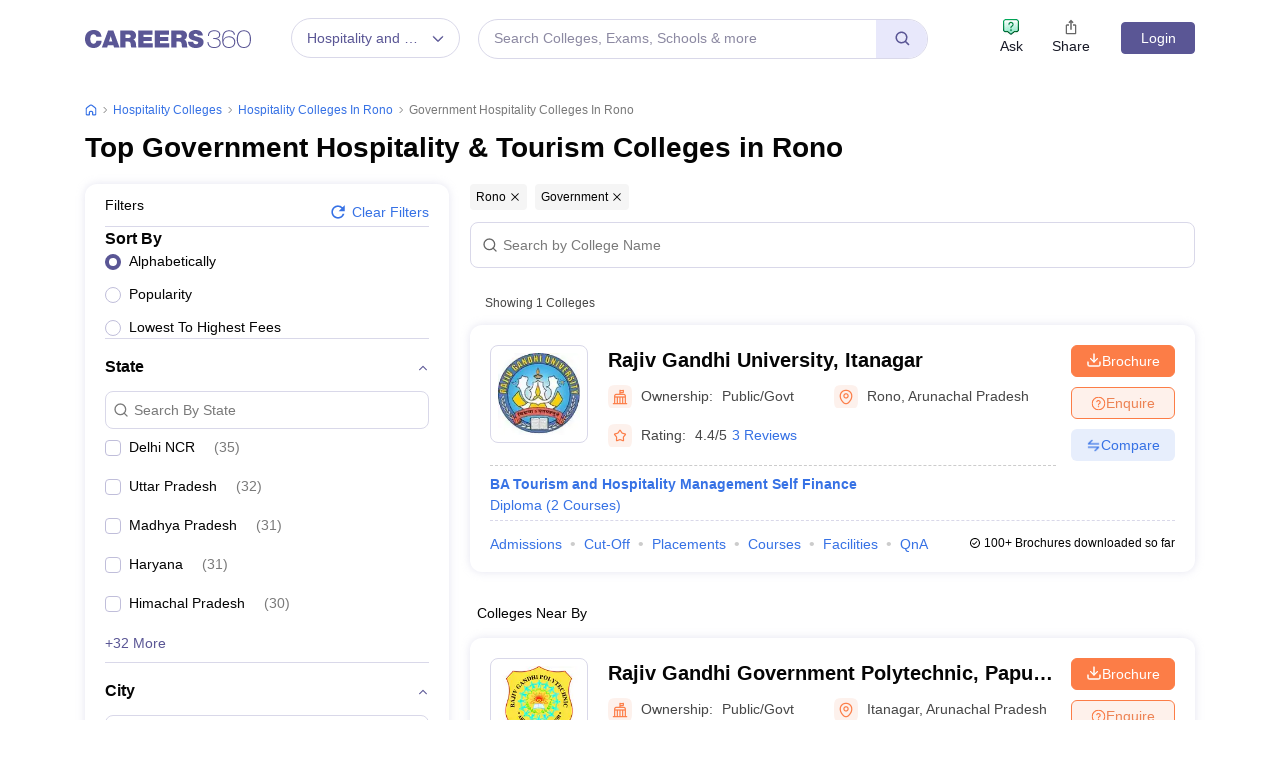

--- FILE ---
content_type: text/html; charset=UTF-8
request_url: https://geolocation-db.com/json/
body_size: 67
content:
{"country_code":"US","country_name":"United States","city":null,"postal":null,"latitude":37.751,"longitude":-97.822,"IPv4":"3.144.5.118","state":null}

--- FILE ---
content_type: text/html; charset=utf-8
request_url: https://www.google.com/recaptcha/api2/aframe
body_size: 183
content:
<!DOCTYPE HTML><html><head><meta http-equiv="content-type" content="text/html; charset=UTF-8"></head><body><script nonce="MokxEYE2KoXtUVecfufqmQ">/** Anti-fraud and anti-abuse applications only. See google.com/recaptcha */ try{var clients={'sodar':'https://pagead2.googlesyndication.com/pagead/sodar?'};window.addEventListener("message",function(a){try{if(a.source===window.parent){var b=JSON.parse(a.data);var c=clients[b['id']];if(c){var d=document.createElement('img');d.src=c+b['params']+'&rc='+(localStorage.getItem("rc::a")?sessionStorage.getItem("rc::b"):"");window.document.body.appendChild(d);sessionStorage.setItem("rc::e",parseInt(sessionStorage.getItem("rc::e")||0)+1);localStorage.setItem("rc::h",'1769593226209');}}}catch(b){}});window.parent.postMessage("_grecaptcha_ready", "*");}catch(b){}</script></body></html>

--- FILE ---
content_type: application/javascript
request_url: https://cnextassets.careers360.com/frontend/_react/src_client_components_colleges_collegeListing_desktopFilterBlock_js-src_client_components_col-07a5bd.b832291b9950658632f9.chunk.js
body_size: 14846
content:
"use strict";(self.__LOADABLE_LOADED_CHUNKS__=self.__LOADABLE_LOADED_CHUNKS__||[]).push([["src_client_components_colleges_collegeListing_desktopFilterBlock_js-src_client_components_col-07a5bd"],{16:(e,t,l)=>{var a;l.d(t,{z:()=>o}),e=l.hmd(e),(a="undefined"!=typeof reactHotLoaderGlobal?reactHotLoaderGlobal.enterModule:void 0)&&a(e);"undefined"!=typeof reactHotLoaderGlobal&&reactHotLoaderGlobal.default.signature;var i,n,o=[{label:"Sort By",value:"sort_by",isMulti:!1},{label:"State",value:"state",isMulti:!0},{label:"City",value:"city",isMulti:!0},{label:"Ownership",value:"ownership",isMulti:!0},{label:"Exam",value:"exam",isMulti:!0},{label:"Degree",value:"degree",isMulti:!0},{label:"Fee",value:"fee",isMulti:!1},{label:"Branch",value:"branch",isMulti:!0},{label:"Gender Diversity",value:"gender",isMulti:!0},{label:"Year",value:"year",isMulti:!0}];(i="undefined"!=typeof reactHotLoaderGlobal?reactHotLoaderGlobal.default:void 0)&&i.register(o,"RANKING_FILTERS_TYPES","/home/ubuntu/main/cnext-frontend/src/client/constants/collegeRanking.js"),(n="undefined"!=typeof reactHotLoaderGlobal?reactHotLoaderGlobal.leaveModule:void 0)&&n(e)},10463:(e,t,l)=>{l.d(t,{A:()=>D});var a,i=l(37953),n=l(76020),o=l(83475),r=l(33558),s=l(28549),u=l(79766),c=l(35842),d=l(88494),v=l(15986),p=l(16234),m=l(37930),f=l(50120),g=l(18989),b=l(63020),h=l(34088),y=l(38485),_=l(29827),S=l(16),E=l(87074),w=l(29324),L=l(56594),N=l(67473),A=l(59332),O=l(43123),M=l(64062),F=l(70341);function k(){return k=Object.assign?Object.assign.bind():function(e){for(var t=1;t<arguments.length;t++){var l=arguments[t];for(var a in l)({}).hasOwnProperty.call(l,a)&&(e[a]=l[a])}return e},k.apply(null,arguments)}function C(e,t){var l=Object.keys(e);if(Object.getOwnPropertySymbols){var a=Object.getOwnPropertySymbols(e);t&&(a=a.filter(function(t){return Object.getOwnPropertyDescriptor(e,t).enumerable})),l.push.apply(l,a)}return l}function P(e){for(var t=1;t<arguments.length;t++){var l=null!=arguments[t]?arguments[t]:{};t%2?C(Object(l),!0).forEach(function(t){I(e,t,l[t])}):Object.getOwnPropertyDescriptors?Object.defineProperties(e,Object.getOwnPropertyDescriptors(l)):C(Object(l)).forEach(function(t){Object.defineProperty(e,t,Object.getOwnPropertyDescriptor(l,t))})}return e}function I(e,t,l){return(t=function(e){var t=function(e,t){if("object"!=typeof e||!e)return e;var l=e[Symbol.toPrimitive];if(void 0!==l){var a=l.call(e,t||"default");if("object"!=typeof a)return a;throw new TypeError("@@toPrimitive must return a primitive value.")}return("string"===t?String:Number)(e)}(e,"string");return"symbol"==typeof t?t:t+""}(t))in e?Object.defineProperty(e,t,{value:l,enumerable:!0,configurable:!0,writable:!0}):e[t]=l,e}function j(e){var t,l,a=(0,i.useMemo)(()=>"courses"===e.filtersType?_.PH:"affiliated"===e.filtersType?_.eC:"review_filter"===e.filtersType?_.Rh:"ranking"===e.filtersType?S.z:p.iV,[e.filtersType]),{collegesFilterList:C,collegesSource:I,stateCities:j}=(0,h.d4)(e=>e.collegeListingDetails),{_pageParams:x,_sourceParams:D,_domain:U,envs:H}=(0,h.d4)(e=>null==e?void 0:e.serverSideData),[V,G]=(0,i.useState)(!1),[T,B]=(0,i.useState)(P({},e.pathQuery)),R=(0,h.d4)(e=>{var t;return null==e||null===(t=e.serverSideData)||void 0===t?void 0:t._host}),[z,$]=(0,i.useState)(P(P({},e.collegesFiltersList),{},{stream:null===(t=(0,p.l2)(H))||void 0===t?void 0:t.filter(t=>{var l;return null===(l=e.collegesFiltersList)||void 0===l||null===(l=l.stream)||void 0===l?void 0:l.find(e=>t.value==e.value)})})),[q,K]=(0,i.useState)(!1),[J,Y]=(0,i.useState)(e.initialValues),[Z,Q]=(0,i.useState)(!1),[W,X]=(0,i.useState)(2),[ee,te]=(0,i.useState)(e.filteredList),le=(0,h.wA)(),ae=(0,i.useMemo)(()=>e.showSubDomain||void 0===e.showSubDomain?[]:[0,1],[e.showSubDomain]),ie=(0,h.d4)(e=>{var t;return null===(t=e.commonCollegeData.headerDetail)||void 0===t||null===(t=t.institution_data)||void 0===t||null===(t=t.entity_data)||void 0===t?void 0:t.entity_id}),[ne,oe]=(0,i.useState)(e.feeInputValue),[re,se]=(0,i.useState)(!1),{courseFilters:ue}=(0,h.d4)(e=>null==e?void 0:e.courseFeesDetail),{reviewFilters:ce}=(0,h.d4)(e=>null==e?void 0:e.reviewDetailData),de=(0,h.d4)(e=>{var t;return null===(t=e.serverSideData)||void 0===t?void 0:t._slug}),[ve,pe]=(0,i.useState)(null),[me,fe]=(0,i.useState)(!1),[ge,be]=(0,i.useState)(!1),{affiliatedFilters:he}=(0,h.d4)(e=>null==e?void 0:e.affiliatedDetailData),[ye,_e]=(0,i.useState)({}),[Se,Ee]=(0,i.useState)(null===(l=a.map((t,l)=>{if(["stream","state","degree"].includes(t.value))return e.showSortOption?l:l-1}))||void 0===l?void 0:l.filter(e=>null!=e)),we=e=>{"requestIdleCallback"in window?requestIdleCallback(e,{timeout:200}):setTimeout(e,50)};(0,i.useEffect)(()=>{if(C){var e,t=P(P({},C),{},{stream:null===(e=(0,p.l2)(H))||void 0===e?void 0:e.filter(e=>{var t;return null==C||null===(t=C.stream)||void 0===t?void 0:t.find(t=>e.value==t.value)})});if(me){var l,a=null==C||null===(l=C.state)||void 0===l?void 0:l.filter(e=>e.is_selected);Y(P(P({},J),{},{state:a}));var i=[];null==a||a.forEach(e=>{var t=P(P({},e),{},{type:"state"});i.push(t)}),te([...i,...null==ee?void 0:ee.filter(e=>"state"!==e.type)]),fe(!1),Le(P(P({},J),{},{state:a}))}$(t)}ue&&$(ue),ce&&$(ce),he&&$(he),be(!1)},[C||ue||ce||he]),(0,i.useEffect)(()=>{if(V&&null!=I&&I.source)if("clear"!==V){var e,t,l=(0,y.AW)(null==I?void 0:I.source);null===(e=Object.keys(l))||void 0===e||e.forEach(e=>{var t,a;(null===(t=T[e])||void 0===t||null===(t=t.split(","))||void 0===t?void 0:t.length)>0&&(T[e]=null===(a=T[e])||void 0===a?void 0:a.split(",").filter(t=>t!=l[e]).join(","),null!=T[e]&&""!=T[e]||delete T[e])});var a=(null===(t=Object.entries(T))||void 0===t?void 0:t.length)>0?"?"+new URLSearchParams(T).toString():"";window.location.href=window.location.origin+"/"+I.alias+a}else"clear"===V&&(window.location.href=window.location.origin+"/"+I.alias)},[V&&I]),(0,i.useEffect)(()=>{if(j&&ve){var t,l,a,i=null==J||null===(t=J.city)||void 0===t?void 0:t.filter(e=>{var t;return!(null!=j&&null!==(t=j.city_id)&&void 0!==t&&t.includes(e.id))}),n=Object.keys(null==J||null===(l=J.city)||void 0===l||null===(l=l.filter(e=>{var t;return null==j||null===(t=j.city_id)||void 0===t?void 0:t.includes(e.id)}))||void 0===l?void 0:l.reduce((e,t)=>P(P({},e),{},{[t.value]:t}),{})),o=null==ee?void 0:ee.filter(e=>!n.includes(e.value));te(o);var r=P(P({},J),{},{city:i});Y(r);var s={};null===(a=Object.keys(P(P({},J),{},{city:i})))||void 0===a||a.forEach(e=>{var t,l;Array.isArray(null==r?void 0:r[e])&&(s[e]=null===(t=Object.keys(null==r||null===(l=r[e])||void 0===l?void 0:l.reduce((e,t)=>P(P({},e),{},{[t.id]:t}),{})))||void 0===t?void 0:t.join(","))}),!e.filtersType&&le((0,b.Qd)(s)),"ranking"===e.filtersType&&le((0,b.Qd)(P(P({},s),{},{type:"ranking",stream:null==D?void 0:D.stream}))),le((0,b._G)())}},[j&&ve]);var Le=(0,i.useCallback)(t=>{requestAnimationFrame(()=>be(!0)),we(()=>{var l,a;Y(t);var i,n={};(null===(l=Object.keys(t))||void 0===l||l.forEach(e=>{var l;if(null!==t[e]&&Array.isArray(t[e]))n[e]=[],null===(l=t[e])||void 0===l||l.map(t=>n[e].push(t.id)),n[e]=n[e].join(",");else if(null!==t[e]){var a,i;n[e]=[],null===(a=n[e])||void 0===a||a.push(null===(i=t[e])||void 0===i?void 0:i.id),n[e]=n[e].join(",")}}),(null==n?void 0:n.fee)===p.Xh&&null!==(a=e.collegesFiltersList)&&void 0!==a&&null!==(a=a.fee)&&void 0!==a&&a.max)&&(n.fee=null===(i=e.collegesFiltersList)||void 0===i||null===(i=i.fee)||void 0===i?void 0:i.max);!e.filtersType&&le((0,b.Qd)(n)),"courses"===e.filtersType&&le((0,w.vJ)(P({college:parseInt(ie)},n))),"review_filter"===e.filtersType&&le((0,L.Qy)(P({college_id:parseInt(ie),slug:de},n))),"affiliated"===e.filtersType&&le((0,N.T3)({slug:de},n)),"ranking"===e.filtersType&&le((0,b.Qd)(P(P({},n),{},{type:"ranking",stream:null==D?void 0:D.stream})))})},[ie,null==D?void 0:D.stream,e.filtersType,de]),Ne=(0,i.useCallback)(t=>{requestAnimationFrame(()=>se(!0)),we(()=>{var l,a,i;e.feeInputValue!=ne&&(t=P(P({},t),{},{fee:[{id:ne,label:"upto ".concat(ne),value:ne}]}));var n=P({},e.pathQuery),o=P({},D),r=P({},x);if(null!==(l=t)&&void 0!==l&&null!==(l=l.fee)&&void 0!==l&&l.feeFlag&&(n.feeFlag=1),null===(a=Object.keys(t))||void 0===a||a.forEach(e=>{var l=Array.isArray(t[e])?t[e]:[t[e]],a=[],i=[];null==l||l.forEach(t=>{var l;!t||null!==(l=o[e])&&void 0!==l&&l.split(",").includes(t.id.toString())||i.push(t.id),a.push(null==t?void 0:t.id)}),(null==a?void 0:a.length)>0?r[e]=a.join(","):delete r[e],(null==i?void 0:i.length)>0?n[e]=i.join(","):delete n[e]}),B(n),null!==(i=t)&&void 0!==i&&null!==(i=i.stream)&&void 0!==i&&i.listingUrl){var s,u,c=P({},n);delete c.stream;var d=(null===(s=Object.entries(c))||void 0===s?void 0:s.length)>0?"?"+new URLSearchParams(c).toString():"";window.location.href=(null===(u=t)||void 0===u||null===(u=u.stream)||void 0===u?void 0:u.listingUrl)+d}else{var v;delete r.sort_by;var p=0;Object.keys(o).forEach(t=>{var l;o[t]=void 0===r[t]?"":null===(l=r[t])||void 0===l?void 0:l.split(",")[0],""==o[t]&&(p+=1),"ranking"===e.filtersType&&(o.stream=null==D?void 0:D.stream)});var m={type:"source"};if("ranking"==e.filtersType)m.url=window.location.href.split("colleges/")[0]+"colleges/ranking?"+new URLSearchParams(o).toString(),m.page="ranking";else if("courses"==e.filtersType||"review_filter"==e.filtersType||"affiliated"==e.filtersType){var f,g;m.url="https://www.careers360.com/"+"college/".concat(ie,"/").concat(null===(f=window.location.pathname.split("/"))||void 0===f?void 0:f[3])+"".concat(p===(null===(g=Object.keys(o))||void 0===g?void 0:g.length)?"":"/"+new URLSearchParams(o).toString()),m.page="detail"}else"www"===U&&(o.stream="18"),m.url=window.location.href.split("colleges/")[0]+"colleges/"+new URLSearchParams(o).toString(),m.page="facet"==e.filtersType;"www"===U&&(m.stream="18");var h=V;if(null===(v=Object.keys(D))||void 0===v||v.forEach(e=>{""!=D[e]&&null!=D[e]&&D[e]!=o[e]&&(le((0,b.ms)(m)),h=!0,G(!0))}),!h){var y,_,S,E=(null===(y=Object.entries(n))||void 0===y?void 0:y.length)>0?"?"+new URLSearchParams(n).toString():"";window.location.href=null!==(_=t)&&void 0!==_&&null!==(_=_.stream)&&void 0!==_&&_.listingUrl?(null===(S=t)||void 0===S||null===(S=S.stream)||void 0===S?void 0:S.listingUrl)+E:window.location.origin+window.location.pathname+E}}})},[e.feeInputValue,ne,e.pathQuery,D,x,e.filtersType,ie,de,R,U,V]),Ae=(0,i.useCallback)((e,t)=>{we(()=>{if("select-option"===t.action)if(void 0===t.option){var l=null==ee?void 0:ee.filter(e=>e.type!==(null==t?void 0:t.name)),a=null==ee?void 0:ee.filter(e=>e.type===(null==t?void 0:t.name));if((null==l?void 0:l.length)===(null==ee?void 0:ee.length)){var i=P({},e);i.type=null==t?void 0:t.name,te([...l,i])}else{var n;if((null==a||null===(n=a[0])||void 0===n?void 0:n.value)===e.value)te([...l]);else{var o=P({},e);o.type=null==t?void 0:t.name,te([...l,o])}}}else{"city"===(null==t?void 0:t.name)&&fe(!0);var r=P({},t.option);r.type=null==t?void 0:t.name,te([...ee,r])}else if("deselect-option"===t.action){var s,u;if("state"===(null==t?void 0:t.name)&&(null==J||null===(s=J.city)||void 0===s?void 0:s.length)>0)le((0,b.Gd)({state:null==t||null===(u=t.option)||void 0===u?void 0:u.id})),pe(e);var c=null==ee?void 0:ee.filter(e=>{var l;return e.value!==(null==t||null===(l=t.option)||void 0===l?void 0:l.value)});te(c)}})},[ee]),Oe=(0,i.useCallback)((e,t)=>{we(()=>{var l;"state"===(null==e?void 0:e.type)&&(null==J||null===(l=J.city)||void 0===l?void 0:l.length)>0&&(le((0,b.Gd)({state:null==e?void 0:e.id})),pe(e));var a={},i=ee.filter(t=>t.value!==(null==e?void 0:e.value));for(var n in te(i),t){var o;if("sort_by"!==n&&null!==t[n]&&""!==t[n])if((null===(o=t[n])||void 0===o?void 0:o.length)>0){var r,s;"fee"!=e.type||null!==(r=t[n])&&void 0!==r&&r.includes(Oe)||oe("");var u=null===(s=t[n])||void 0===s?void 0:s.filter(t=>t.value!==e.value);a[n]=u}}Y(a),Le(a)})},[J,ee]),Me=(0,i.useCallback)(t=>{requestAnimationFrame(()=>se(!0)),te([]);var l=Object.entries(x).reduce((e,t)=>{var[l,a]=t;return"entity_type"!==l&&"stream"!==l||(e[l]=a),e},{});l.entity_type&&delete l.stream;var a=Object.keys(D).reduce((e,t)=>(e[t]=void 0!==l[t]?D[t]:"",e),{});we(()=>{var t=P(P({type:"source"},"ranking"===e.filtersType&&{page:"ranking"}),"ranking"!==e.filtersType&&{page:"facet"});switch("www"===U&&(t.stream="18"),e.filtersType){case"ranking":t.url="".concat(R,"/colleges/ranking?").concat(new URLSearchParams(a));break;case"courses":case"review_filter":case"affiliated":t.url="https://www.careers360.com/college/".concat(ie,"/").concat(window.location.pathname.split("/")[3]),t.page="detail";break;default:t.url="".concat(window.location.href.split("colleges/")[0],"colleges/").concat(new URLSearchParams(a))}le((0,b.ms)(t))}),G("clear"!==t||"clear")},[U,x,D,ie,R,e.filtersType]),Fe=(0,i.useCallback)(e=>{we(()=>{if(Se.includes(e)){var t=Se.filter(t=>t!==e);Ee(t)}else Ee([...Se,e])})},[Se]),ke=(0,i.useCallback)(t=>{var{name:l,count:a,inputValue:n}=t;return i.createElement("span",{role:"button",className:"default_color text-primary pt-2 d-block",onClick:()=>{"function"==typeof e.setFilterPopup&&(e.setFilterPopup(l),_e(e=>P(P({},e),{},{[l]:{inputValue:n,count:a}})))}},"+".concat(a," More"))},[e.setFilterPopup]);return(0,i.useEffect)(()=>{var e;null===(e=document.activeElement)||void 0===e||e.blur()},[]),i.createElement(i.Fragment,null,i.createElement("div",{className:"mobile_filter_block"},re&&i.createElement(E.A,null),ge&&i.createElement(E.A,{filterLoader:!0}),i.createElement("h3",{className:"title"},"Filters ",e.products&&i.createElement("span",{className:"heading-total-filter-count"},"(",e.products," Colleges)"),i.createElement("div",{className:"close_button",onClick:()=>e.initialValues==J?e.setFilterListPopup(!1):K(!0)},i.createElement("span",null,i.createElement(u.PXF,null)))),i.createElement(c.l1,{className:"desk_search_form",enableReinitialize:!0,initialValues:J,onSubmit:e=>{Le(e)}},t=>{var l,u,c,p,b,{values:h,handleSubmit:y,setFieldValue:_,submitForm:S}=t;return i.createElement("form",{onSubmit:y},i.createElement(n.A,{className:"mobile_filter_accordian"},i.createElement(m.A,{defaultActiveKey:Se,activeKey:Se},i.createElement("div",{className:"position-relative"},i.createElement("div",{className:"selected_filters_tags"},null==ee?void 0:ee.slice(0,W).map((e,t)=>i.createElement("span",{className:"button_gradiant filters_tags",key:t},e.label,i.createElement("span",{onClick:()=>Oe(e,h)},i.createElement(d.j55,{size:10})))),(null==ee?void 0:ee.length)>2&&2===W&&i.createElement("span",{className:"button_gradiant filters_tags",onClick:()=>X(null==ee?void 0:ee.length)},"+",(null==ee?void 0:ee.length)-2," more")),i.createElement("button",{className:"clear_all clear-all-button-filter",onClick:()=>Me("clear")},"Clear Filter")),null==a||null===(l=a.slice(e.showSortOption?0:1))||void 0===l?void 0:l.map((t,l)=>{if(!ae.includes(l)){var a,n,o,u;if((null===(a=z[t.value])||void 0===a?void 0:a.length)>0&&(null===(n=z[t.value])||void 0===n?void 0:n.length)>10)return i.createElement(m.A.Item,{id:"pop_".concat(t.value),key:l,eventKey:l,className:Se.includes(l)?"accordian_highlight":"accordian_unhighlight"},i.createElement(m.A.Header,{className:"heading_button",onClick:()=>Fe(l)},i.createElement("h4",{className:"filter_according_heading"},t.label," ",(null===(o=h[t.value])||void 0===o?void 0:o.length)>0&&i.createElement("span",{className:"count_filter button_gradiant"},h[t.value]&&(null===(u=h[t.value])||void 0===u?void 0:u.length))," "),(y=l,Se.includes(y)?i.createElement("span",{className:"filter_arrow_up"},i.createElement(M.LazyLoadImage,{src:O,alt:"Up Arrow",width:20,height:20})):i.createElement("span",{className:"filter_arrow_down"},i.createElement(M.LazyLoadImage,{src:A,alt:"Up Arrow",width:20,height:20})))),i.createElement(m.A.Body,{className:"popup_relete"},i.createElement(r.Ay,{className:"field_placeholder",name:"".concat(t.value),placeholder:"search by ".concat("sub_college"===t.value?"College":t.value),getOptionLabel:e=>e.label,getOptionValue:e=>e.value,options:(0,v.xY)(z[t.value],h[t.value]),value:h[t.value]||[],isMulti:t.isMulti,menuIsOpen:!0,autoFocus:!1,openMenuOnFocus:!1,onChange:(e,l)=>{we(()=>{_(t.value,e),Ae(e,l),S()})},components:{Option:t.isMulti?v.g4:v.hO,MenuList:e=>i.createElement(v.cO,k({},e,{moreButton:ke})),DropdownIndicator:()=>i.createElement(F.CKj,{className:"college-filter-block-search",color:"#7a7a7a"}),IndicatorSeparator:null},tabSelectsValue:!1,isClearable:!1,styles:P(P({},v.PP),{},{placeholder:e=>P(P({},e),{},{marginLeft:"4px"})}),backspaceRemovesValue:!1,hideSelectedOptions:!1,controlShouldRenderValue:!1,menuShouldScrollIntoView:!1,onKeyDown:e=>"Enter"===e.key&&e.preventDefault()})),e.filterPopup===t.value&&i.createElement(g.A,{filterName:"".concat(t.value),filterOptions:(0,v.xY)(z[t.value],h[t.value]),values:h,feeInputValue:ne,collegesFiltersList:e.collegesFiltersList,onChange:_,isMulti:t.isMulti,setFilterPopup:e.setFilterPopup,nodeRef:e.nodeRef,deviceType:e.deviceType,redirection:t.redirection,filterSearch:ye}));var c,d,p,f,b="fee"==t.value?e.feeFilterList:"sort_by"!=t.value&&"rating"!=t.value||!e.sortOptions?z[t.value]:e.sortOptions;if((null==b?void 0:b.length)>0)return i.createElement("div",{className:"mobile_filter_no_accordian",key:l},i.createElement("h4",{className:"filter_according_heading pt-3"},t.label),i.createElement(r.Ay,{name:"".concat(t.value),getOptionLabel:e=>e.label,getOptionValue:e=>e.value,options:b,value:h[t.value]||[],menuIsOpen:!0,autoFocus:!1,openMenuOnFocus:!1,isMulti:t.isMulti,onChange:(e,l)=>{!h[t.value]||h[t.value][0]!==e&&h[t.value]!==e?_(t.value,e):_(t.value,null),S(),Ae(e,l)},components:{Option:t.isMulti?v.g4:v.hO,MenuList:v.cO,DropdownIndicator:()=>i.createElement(F.CKj,{className:"college-filter-block-search",color:"#7a7a7a"}),IndicatorSeparator:null},tabSelectsValue:!1,styles:v.Ol,backspaceRemovesValue:!1,hideSelectedOptions:!1,menuShouldScrollIntoView:!1}),"fee"==t.value&&i.createElement(i.Fragment,null,i.createElement("div",{className:"fee_input_block px-3"},i.createElement("input",{type:"number",className:"fee_input",placeholder:"₹ Upto",value:ne,onChange:e=>oe(e.target.value)})),i.createElement("div",{className:"px-3 text-danger"},(0,s.Sx)(ne)),0<ne&&ne<(null===(c=e.collegesFiltersList)||void 0===c||null===(c=c.fee)||void 0===c?void 0:c.min)&&i.createElement("div",{className:"text-danger"},"Minimum fee is ".concat(null===(d=e.collegesFiltersList)||void 0===d||null===(d=d.fee)||void 0===d?void 0:d.min)),ne>(null===(p=e.collegesFiltersList)||void 0===p||null===(p=p.fee)||void 0===p?void 0:p.max)&&i.createElement("div",{className:"px-3 text-danger"},"Maximum fee allowed is ".concat(null===(f=e.collegesFiltersList)||void 0===f||null===(f=f.fee)||void 0===f?void 0:f.max))))}var y}))),i.createElement("div",{className:"filter_button_footer"},i.createElement("div",{className:"filter_close filter_buttons",onClick:()=>e.initialValues==J?e.setFilterListPopup(!1):K(!0),id:"close_filter"},"Clear Filter"),i.createElement(o.A,{className:"filter_apply filter_buttons ".concat(ne&&(ne<(null===(u=e.collegesFiltersList)||void 0===u||null===(u=u.fee)||void 0===u?void 0:u.min)||ne>(null===(c=e.collegesFiltersList)||void 0===c||null===(c=c.fee)||void 0===c?void 0:c.max))||(0,s.Sx)(ne)?"pe-none opacity-50":""),id:"apply_filter",onClick:()=>{Ne(h)},disabled:ne&&(ne<(null===(p=e.collegesFiltersList)||void 0===p||null===(p=p.fee)||void 0===p?void 0:p.min)||ne>(null===(b=e.collegesFiltersList)||void 0===b||null===(b=b.fee)||void 0===b?void 0:b.max))||(0,s.Sx)(ne)},"Apply Filter")),i.createElement("div",{className:"d-md-none"},q&&i.createElement(f.A,{setFilterChangesPopup:K,reset:Me,onApplyFiltes:Ne,values:h,setFilterListPopup:e.setFilterListPopup,initialValues:e.initialValues,onClickFilterOption:Le})),i.createElement("div",{className:q?"changes_fade_in":void 0}))})))}e=l.hmd(e),(a="undefined"!=typeof reactHotLoaderGlobal?reactHotLoaderGlobal.enterModule:void 0)&&a(e),("undefined"!=typeof reactHotLoaderGlobal?reactHotLoaderGlobal.default.signature:function(e){return e})(j,'useMemo{filtersTypes}\nuseSelector{{ collegesFilterList,collegesSource, stateCities }}\nuseSelector{{\n    _pageParams,\n    _sourceParams,\n    _domain,\n    envs,\n  }}\nuseState{[clearFilter, setClearFilter](false)}\nuseState{[pathQuery, setPathQuery]({ ...props.pathQuery })}\nuseSelector{host}\nuseState{[filters, setFilters]({\n    ...props.collegesFiltersList,\n    stream: streamMapping(envs)?.filter((obj) =>\n      props.collegesFiltersList?.stream?.find((each) => obj.value == each.value)\n    ),\n  })}\nuseState{[FilterChangesPopup, setFilterChangesPopup](false)}\nuseState{[initialValues, setInitialValues](props.initialValues)}\nuseState{[filterPopup, setFilterPopup](false)}\nuseState{[filteredItemsToShow, setFilteredItemsToShow](2)}\nuseState{[filteredList, setFilteredList](props.filteredList)}\nuseDispatch{dispatch}\nuseMemo{filterIndexTobeHidden}\nuseSelector{college_id}\nuseState{[latestFeeInput, setLatestFeeInput](props.feeInputValue)}\nuseState{[filterClickLoader, setFilterClickLoader](false)}\nuseSelector{{ courseFilters }}\nuseSelector{{ reviewFilters }}\nuseSelector{slug}\nuseState{[deselectedState, setDeselectedState](null)}\nuseState{[stateTobeSelect, setStateTobeSelect](false)}\nuseState{[Loading, setLoading](false)}\nuseSelector{{ affiliatedFilters }}\nuseState{[filterSearch, setFilterSearch]({})}\nuseState{[activeKey, setActiveKey](filtersTypes\n      .map((obj, ind) => {\n        if (["stream", "state", "degree"].includes(obj.value)) {\n          if (props.showSortOption) {\n            return ind;\n          } else {\n            return ind - 1;\n          }\n        }\n      })\n      ?.filter((obj) => obj != undefined))}\nuseEffect{}\nuseEffect{}\nuseEffect{}\nuseCallback{onClickFilterOption}\nuseCallback{onApplyFiltes}\nuseCallback{updateFilteredList}\nuseCallback{removeValue}\nuseCallback{onClearFilters}\nuseCallback{onClickAccordion}\nuseCallback{moreButton}\nuseEffect{}',()=>[h.d4,h.d4,h.d4,h.wA,h.d4,h.d4,h.d4,h.d4,h.d4]);var x=j;const D=x;var U,H;(U="undefined"!=typeof reactHotLoaderGlobal?reactHotLoaderGlobal.default:void 0)&&(U.register(j,"MobileFilter","/home/ubuntu/main/cnext-frontend/src/client/components/colleges/collegeListing/mobileFilter.js"),U.register(x,"default","/home/ubuntu/main/cnext-frontend/src/client/components/colleges/collegeListing/mobileFilter.js")),(H="undefined"!=typeof reactHotLoaderGlobal?reactHotLoaderGlobal.leaveModule:void 0)&&H(e)},16234:(e,t,l)=>{var a;l.d(t,{A:()=>d,W4:()=>s,Xh:()=>u,i5:()=>v,iV:()=>r,l2:()=>o,ll:()=>c}),e=l.hmd(e),(a="undefined"!=typeof reactHotLoaderGlobal?reactHotLoaderGlobal.enterModule:void 0)&&a(e);"undefined"!=typeof reactHotLoaderGlobal&&reactHotLoaderGlobal.default.signature;var i,n,o=e=>[{id:1,label:"Engineering and Architecture",value:"Engineering and Architecture",baseUrl:"https://engineering"+e.SUB_DOMAIN_NAME,listingUrl:"https://engineering"+e.SUB_DOMAIN_NAME+"/colleges/list-of-engineering-colleges-in-india"},{id:2,label:"Management and Business Administration",value:"Management and Business Administration",baseUrl:"https://bschool"+e.SUB_DOMAIN_NAME,listingUrl:"https://bschool"+e.SUB_DOMAIN_NAME+"/colleges/list-of-mba-colleges-in-india"},{id:3,label:"Medicine and Allied Sciences",value:"Medicine and Allied Sciences",baseUrl:"https://medicine"+e.SUB_DOMAIN_NAME,listingUrl:"https://medicine"+e.SUB_DOMAIN_NAME+"/colleges/list-of-medical-colleges-in-india"},{id:4,label:"Law",value:"Law",baseUrl:"https://law"+e.SUB_DOMAIN_NAME,listingUrl:"https://law"+e.SUB_DOMAIN_NAME+"/colleges/list-of-law-colleges-in-india"},{id:5,label:"Animation and Design",value:"Animation and Design",baseUrl:"https://design"+e.SUB_DOMAIN_NAME,listingUrl:"https://design"+e.SUB_DOMAIN_NAME+"/colleges/list-of-design-colleges-in-india"},{id:6,label:"Media, Mass Communication and Journalism",value:"Media, Mass Communication and Journalism",baseUrl:"https://media"+e.SUB_DOMAIN_NAME,listingUrl:"https://media"+e.SUB_DOMAIN_NAME+"/colleges/list-of-media-journalism-colleges-in-india"},{id:7,label:"Arts, Humanities and Social Sciences",value:"Arts, Humanities and Social Sciences",baseUrl:"https://university"+e.SUB_DOMAIN_NAME,listingUrl:"https://university"+e.SUB_DOMAIN_NAME+"/colleges/list-of-universities-in-india"},{id:8,label:"Sciences",value:"Sciences",baseUrl:"https://university"+e.SUB_DOMAIN_NAME,listingUrl:"https://university"+e.SUB_DOMAIN_NAME+"/colleges/list-of-universities-in-india"},{id:9,label:"Commerce",value:"Commerce",baseUrl:"https://finance"+e.SUB_DOMAIN_NAME,listingUrl:"https://finance"+e.SUB_DOMAIN_NAME+"/colleges/list-of-finance-colleges-in-india"},{id:10,label:"Computer Application and IT",value:"Computer Application and IT",baseUrl:"https://it"+e.SUB_DOMAIN_NAME,listingUrl:"https://it"+e.SUB_DOMAIN_NAME+"/colleges/list-of-bca-mca-colleges-in-india"},{id:11,label:"Pharmacy",value:"Pharmacy",baseUrl:"https://pharmacy"+e.SUB_DOMAIN_NAME,listingUrl:"https://pharmacy"+e.SUB_DOMAIN_NAME+"/colleges/list-of-pharmacy-colleges-in-india"},{id:12,label:"Education",value:"Education",baseUrl:"https://university"+e.SUB_DOMAIN_NAME,listingUrl:"https://university"+e.SUB_DOMAIN_NAME+"/colleges/list-of-universities-in-india"},{id:13,label:"Hospitality and Tourism",value:"Hospitality and Tourism",baseUrl:"https://hospitality"+e.SUB_DOMAIN_NAME,listingUrl:"https://hospitality"+e.SUB_DOMAIN_NAME+"/colleges/list-of-hospitality-colleges-in-india"},{id:15,label:"School",value:"School",baseUrl:"https://school"+e.SUB_DOMAIN_NAME,listingUrl:"https://school"+e.SUB_DOMAIN_NAME+"/schools/schools-in-india"},{id:17,label:"University",value:"University",baseUrl:"https://university"+e.SUB_DOMAIN_NAME,listingUrl:"https://university"+e.SUB_DOMAIN_NAME+"/colleges/list-of-universities-in-india"},{id:18,label:"Careers 360",value:"Careers 360",baseUrl:"https://www"+e.SUB_DOMAIN_NAME,listingUrl:"https://www"+e.SUB_DOMAIN_NAME+"/colleges/india-colleges-fctp"}],r=[{label:"Sort By",value:"sort_by",isMulti:!1},{label:"Institute Type",value:"entity_type",isMulti:!1},{label:"Stream",value:"stream",isMulti:!1,redirection:!0},{label:"State",value:"state",isMulti:!0},{label:"City",value:"city",isMulti:!0},{label:"Ownership",value:"ownership",isMulti:!0},{label:"Exam",value:"exam",isMulti:!0},{label:"Degree",value:"degree",isMulti:!0},{label:"Fee",value:"fee",isMulti:!1},{label:"Branch",value:"branch",isMulti:!0},{label:"Top Institutions",value:"relate_to",isMulti:!0},{label:"Study Mode",value:"mode",isMulti:!0},{label:"Facility",value:"facility",isMulti:!0},{label:"Gender Diversity",value:"gender",isMulti:!0}],s=[{label:"State",value:"state"},{label:"City",value:"city"},{label:"Exam",value:"exam"},{label:"Degree",value:"degree"},{label:"Branch",value:"branch"},{label:"Ownership",value:"ownership"},{label:"Study Mode",value:"mode"}],u="Above1000000",c=[{id:1e5,label:"Upto 1 lakh",value:1e5,type:"fee"},{id:2e5,label:"Upto 2 lakh",value:2e5,type:"fee"},{id:3e5,label:"Upto 3 lakh",value:3e5,type:"fee"},{id:5e5,label:"Upto 5 lakh",value:5e5,type:"fee"},{id:1e6,label:"Upto 10 lakh",value:1e6,type:"fee"},{id:u,label:"Above 10 lakh",type:"fee",feeFlag:1}],d=[{label:"Admissions",value:"admission"},{label:"Cut-off",value:"cutoff"},{label:"Placements",value:"placements"},{label:"Courses",value:"Courses"},{label:"Facilities",value:"facilities"},{label:"QnA",value:"questions"}],v={premium:{id:"1665990758742",desktopStyles:[750,100],mobileStyles:[336,60]},certification:{id:"1660136472185",desktopStyles:[750,100],mobileStyles:[336,60]},collegeCompare:{id:"1663840986629",desktopStyles:[750,100],mobileStyles:[336,60]},collegePredictor:{id:"1663946178123",desktopStyles:[300,250],mobileStyles:[336,60]},onlineDegree:{id:"1663945331392",desktopStyles:[750,100],mobileStyles:[336,60]}};(i="undefined"!=typeof reactHotLoaderGlobal?reactHotLoaderGlobal.default:void 0)&&(i.register(o,"streamMapping","/home/ubuntu/main/cnext-frontend/src/client/constants/collegeListing.js"),i.register(r,"FILTERS_TYPES","/home/ubuntu/main/cnext-frontend/src/client/constants/collegeListing.js"),i.register(s,"INLINE_FILTERS","/home/ubuntu/main/cnext-frontend/src/client/constants/collegeListing.js"),i.register(u,"MAX_FEE_FILTER","/home/ubuntu/main/cnext-frontend/src/client/constants/collegeListing.js"),i.register(c,"FEE_FILTERS","/home/ubuntu/main/cnext-frontend/src/client/constants/collegeListing.js"),i.register(d,"TUPLE_SUB_LINKS","/home/ubuntu/main/cnext-frontend/src/client/constants/collegeListing.js"),i.register(v,"LISTING_DFP","/home/ubuntu/main/cnext-frontend/src/client/constants/collegeListing.js")),(n="undefined"!=typeof reactHotLoaderGlobal?reactHotLoaderGlobal.leaveModule:void 0)&&n(e)},18989:(e,t,l)=>{l.d(t,{A:()=>N});var a=l(37953),i=l(33558),n=l(15986),o=l(79766),r=l(34088),s=l(63020),u=l(38485),c=l(83475),d=l(35383),v=l(49287),p=l(87074);const m=l.p+"assets/popup-close-logo.png";var f=l(64062),g=l(70341);const b=l.p+"assets/closeIconHover.svg";var h,y=l(28549);function _(e,t){var l=Object.keys(e);if(Object.getOwnPropertySymbols){var a=Object.getOwnPropertySymbols(e);t&&(a=a.filter(function(t){return Object.getOwnPropertyDescriptor(e,t).enumerable})),l.push.apply(l,a)}return l}function S(e){for(var t=1;t<arguments.length;t++){var l=null!=arguments[t]?arguments[t]:{};t%2?_(Object(l),!0).forEach(function(t){E(e,t,l[t])}):Object.getOwnPropertyDescriptors?Object.defineProperties(e,Object.getOwnPropertyDescriptors(l)):_(Object(l)).forEach(function(t){Object.defineProperty(e,t,Object.getOwnPropertyDescriptor(l,t))})}return e}function E(e,t,l){return(t=function(e){var t=function(e,t){if("object"!=typeof e||!e)return e;var l=e[Symbol.toPrimitive];if(void 0!==l){var a=l.call(e,t||"default");if("object"!=typeof a)return a;throw new TypeError("@@toPrimitive must return a primitive value.")}return("string"===t?String:Number)(e)}(e,"string");return"symbol"==typeof t?t:t+""}(t))in e?Object.defineProperty(e,t,{value:l,enumerable:!0,configurable:!0,writable:!0}):e[t]=l,e}function w(e){var t,l,h,_,E,w,{filterName:L,setFilterPopup:N,filterOptions:A,values:O,onChange:M,nodeRef:F,filterSearch:k=""}=e,[C,P]=(0,a.useState)(O["".concat(L)]),{_pageParams:I,_querryParams:j,_sourceParams:x,_sourceString:D,_domain:U}=(0,r.d4)(e=>null==e?void 0:e.serverSideData),{collegesSource:H,stateCities:V}=(0,r.d4)(e=>e.collegeListingDetails),[G,T]=(0,a.useState)(!1),[B,R]=(0,a.useState)(S({},j)),z=(0,r.wA)(),[$,q]=(0,a.useState)(!1),[K,J]=(0,a.useState)(!1),[Y,Z]=(0,a.useState)(null),[Q,W]=(0,a.useState)(!1),[X,ee]=(0,a.useState)(),[te,le]=(0,a.useState)("undefined"!=typeof navigator&&null!==(t=navigator)&&void 0!==t&&null!==(t=t.userAgent)&&void 0!==t&&null!==(t=t.toLowerCase())&&void 0!==t&&t.includes("mobile")?"mobile":"desktop"),[ae,ie]=(0,a.useState)(k),[ne,oe]=(0,a.useState)(A),[re,se]=(0,a.useState)(e.feeInputValue);(0,a.useEffect)(()=>{var e,t;ee("undefined"!=typeof navigator&&(null===(e=navigator)||void 0===e||null===(e=e.userAgent)||void 0===e||null===(e=e.toLowerCase())||void 0===e?void 0:e.includes("mobile"))),le("undefined"!=typeof navigator&&null!==(t=navigator)&&void 0!==t&&null!==(t=t.userAgent)&&void 0!==t&&null!==(t=t.toLowerCase())&&void 0!==t&&t.includes("mobile")?"mobile":"desktop")}),(0,a.useEffect)(()=>{var t;"undefined"==typeof navigator||null!==(t=navigator)&&void 0!==t&&null!==(t=t.userAgent)&&void 0!==t&&null!==(t=t.toLowerCase())&&void 0!==t&&t.includes("mobile")||((JSON.stringify(O[L])||0!==(null==C?void 0:C.length)?JSON.stringify(C):void 0)!==JSON.stringify(O[L])?e.setfilterPopupChanges(!0):e.setfilterPopupChanges(!1))},[C]),(0,a.useEffect)(()=>{e.showPopupAfterScroll&&document.getElementById("clearBtn").click()},[e.showPopupAfterScroll]),(0,a.useEffect)(()=>{if(G&&null!=H&&H.source){var e,t,l=(0,u.AW)(null==H?void 0:H.source);null===(e=Object.keys(l))||void 0===e||e.forEach(e=>{var t,a;(null===(t=B[e])||void 0===t||null===(t=t.split(","))||void 0===t?void 0:t.length)>0&&(B[e]=null===(a=B[e])||void 0===a?void 0:a.split(",").filter(t=>t!=l[e]).join(","),null!=B[e]&&""!=B[e]||delete B[e])});var a=(null===(t=Object.entries(B))||void 0===t?void 0:t.length)>0?"?"+new URLSearchParams(B).toString():"";window.location.href=window.location.origin+"/"+H.alias+a}},[G&&H]),(0,a.useEffect)(()=>{if(V){var t,l,a,i,n=null===(t=S({},j))||void 0===t||null===(t=t.city)||void 0===t||null===(t=t.split(","))||void 0===t||null===(t=t.filter(e=>{var t;return!(null!=V&&null!==(t=V.city_id)&&void 0!==t&&t.includes(parseInt(e)))}))||void 0===t?void 0:t.join(","),o=null===(l=S({},I))||void 0===l||null===(l=l.city)||void 0===l||null===(l=l.split(","))||void 0===l||null===(l=l.filter(e=>{var t;return!(null!=V&&null!==(t=V.city_id)&&void 0!==t&&t.includes(parseInt(e)))}))||void 0===l?void 0:l.join(","),r=null===(a=S({},I))||void 0===a||null===(a=a.state)||void 0===a||null===(a=a.split(","))||void 0===a||null===(a=a.filter(e=>{var t;return!(null!=V&&null!==(t=V.state_id)&&void 0!==t&&t.includes(e))}))||void 0===a?void 0:a.join(","),s=S(S({},I),{},{city:o}),u=S(S({},j),{},{city:n});if(null!=V&&null!==(i=V.city_id)&&void 0!==i&&i.includes(parseInt(null==x?void 0:x.city))){var c,d=null===(c=e.values)||void 0===c||null===(c=c.city)||void 0===c?void 0:c.filter(e=>{var t;return!(null!=V&&null!==(t=V.city_id)&&void 0!==t&&t.includes(e.id))});ue("city",d,S(S({},I),{},{state:r}))}else ue("state",Y,s,u)}},[V]);var ue=(t,l,a,i)=>{if(e.redirection){var n,o=S({},I);delete o.stream,delete o.sort_by;var r=(null===(n=Object.entries(o))||void 0===n?void 0:n.length)>0?"?"+new URLSearchParams(o).toString():"";window.location.href=l.listingUrl+r}else{var u;J(!0);var c=null!=i?i:S({},j);null!=c&&c.page&&delete c.page;var d=S({},x),v=null!=a?a:S({},I),p=Array.isArray(l)?l:[l],m=[],f=[];null==p||p.forEach(e=>{var l;!e||null!==(l=d[t])&&void 0!==l&&l.split(",").includes(e.id.toString())||f.push(e.id),m.push(null==e?void 0:e.id)}),(null==m?void 0:m.length)>0?v[t]=m.join(","):delete v[t],(null==f?void 0:f.length)>0?c[t]=f.join(","):delete c[t],R(c),delete v.sort_by,Object.keys(d).forEach(e=>{var t;d[e]=void 0===v[e]?"":null===(t=v[e])||void 0===t?void 0:t.split(",")[0]});var g={url:window.location.href.split("colleges/")[0]+"colleges/"+new URLSearchParams(d).toString(),type:"source",page:"facet"};"www"===U&&(g.stream="18");var b=G;if(null===(u=Object.keys(x))||void 0===u||u.forEach(e=>{""!=x[e]&&x[e]!=d[e]&&(z((0,s.ms)(g)),b=!0,T(!0))}),!b){var h,y=(null===(h=Object.entries(c))||void 0===h?void 0:h.length)>0?"?"+new URLSearchParams(c).toString():"";window.location.href=window.location.origin+window.location.pathname+y}}},ce=(t,l)=>{if("state"===t){var a,i=Object.keys(null==l?void 0:l.reduce((e,t)=>S(S({},e),{},{[t.id]:t}),{}));if((null===(a=e.values)||void 0===a||null===(a=a.state)||void 0===a?void 0:a.length)>0){var n,o=null===(n=e.values)||void 0===n||null===(n=n.state)||void 0===n?void 0:n.filter(e=>!(null!=i&&i.includes(JSON.stringify(null==e?void 0:e.id)))),r=Object.keys(null==o?void 0:o.reduce((e,t)=>S(S({},e),{},{[t.id]:t}),{}));(null==r?void 0:r.length)>0?(z((0,s.Gd)({state:null==r?void 0:r.join(",")})),Z(l)):ue(t,l)}else ue(t,l)}else ue(t,l)},de=(0,a.useCallback)(()=>{"requestIdleCallback"in window?requestIdleCallback(()=>{N(!1)},{timeout:100}):setTimeout(()=>{N(!1)},50)}),ve=a.createElement(v.A,{id:"popover-basic",className:"listing_popover"},a.createElement(v.A.Body,null,a.createElement("h5",{className:"title"},"Do you want to discard your changes?"),a.createElement("p",null,"You modified some filters. What would you like to do with these changes?"),a.createElement("div",{className:"d-flex"},a.createElement("button",{type:"button",className:"download_button",onClick:()=>{e.setShowPopupAfterScroll(!1),N(!1)}}," ",a.createElement("span",null),"Discard changes"),a.createElement("button",{type:"button",className:"apply_button",onClick:()=>{M(L,C),ce(L,C)}}," ",a.createElement("span",null),"Apply changes")))),pe=(0,a.useCallback)(()=>{var e;e=()=>{(JSON.stringify(O[L])||0!==(null==C?void 0:C.length)?JSON.stringify(C):void 0)!==JSON.stringify(O[L])?q(!0):N(!1)},"requestIdleCallback"in window?requestIdleCallback(e,{timeout:100}):setTimeout(e,50)},[O,L,C,q,N]);return(0,a.useEffect)(()=>{var e;null===(e=document.activeElement)||void 0===e||e.blur()},[]),a.createElement("div",{className:" ".concat(X?"mobile_filter_popup":"desktop_left_filter_popup"," ").concat(e.collegeFacetParams?"desktop_filter_popup_bg":""),ref:F},K&&a.createElement(p.A,null),a.createElement("div",null,a.createElement("div",{id:"clearBtn",role:"button",className:"".concat(e.collegeFacetParams?"new_close_button ":""," close_button"),onClick:pe},e.collegeFacetParams?a.createElement("div",{onMouseEnter:()=>W(!0),onMouseLeave:()=>W(!1)},Q?a.createElement(f.LazyLoadImage,{src:b,alt:"close icon",width:24,height:24}):a.createElement(f.LazyLoadImage,{src:m,alt:"close icon",width:24,height:24})):a.createElement(o.PXF,null)),!X&&($||e.showPopupAfterScroll)&&a.createElement(d.A,{show:!0,placement:"right",overlay:ve},a.createElement("div",{role:"button",className:"".concat(e.collegeFacetParams?"new_close_button ":""," close_button")},e.collegeFacetParams?a.createElement("div",{onMouseEnter:()=>W(!0),onMouseLeave:()=>W(!1)},Q?a.createElement(f.LazyLoadImage,{src:b,alt:"close icon",width:24,height:24}):a.createElement(f.LazyLoadImage,{src:m,alt:"close icon",width:24,height:24})):a.createElement(o.PXF,null))),a.createElement("div",{className:"mobile_filter_no_accordian"},a.createElement(i.Ay,{className:"field_placeholder",name:L,placeholder:"Search By ".concat(L),getOptionLabel:e=>e.label,getOptionValue:e=>e.value,options:ne,onKeyDown:e=>"Enter"===e.key&&e.preventDefault(),onChange:e=>P(e),components:{IndicatorSeparator:null,DropdownIndicator:()=>a.createElement(g.CKj,{className:"dropdown_indicator-search-filter",color:"#7a7a7a"}),Option:e.redirection?n.Ud:n.c$},styles:X?n.xt:null!=e&&e.collegeFacetParams?n.f_:n.hP,isSearchable:!0,value:C,menuIsOpen:!0,autoFocus:!1,openMenuOnFocus:!1,isMulti:e.isMulti,backspaceRemovesValue:!1,isClearable:!1,hideSelectedOptions:!1,controlShouldRenderValue:!1,menuShouldScrollIntoView:!1,onBlurResetsInput:!1,onCloseResetsInput:!1,onSelectResetsInput:!1,onInputChange:(e,t)=>{"input-change"==(null==t?void 0:t.action)&&(ie(t=>S(S({},t),{},{[L]:{inputValue:e}})),oe((0,n.xY)(A,C)))},inputValue:(null===(l=ae[L])||void 0===l?void 0:l.inputValue)||""})),X?a.createElement("div",{className:"filter_button_footer"},a.createElement("div",{className:"filter_close filter_buttons",onClick:()=>{M(L,null),ce(L,[])},id:"close_filter"},"Clear Filter"),a.createElement(c.A,{className:"filter_apply filter_buttons ".concat(re&&(re<(null===(h=e.collegesFiltersList)||void 0===h||null===(h=h.fee)||void 0===h?void 0:h.min)||re>(null===(_=e.collegesFiltersList)||void 0===_||null===(_=_.fee)||void 0===_?void 0:_.max))||(0,y.Sx)(re)?"pe-none opacity-50":""),id:"apply_filter",onClick:()=>{M(L,C),ce(L,C)},disabled:re&&(re<(null===(E=e.collegesFiltersList)||void 0===E||null===(E=E.fee)||void 0===E?void 0:E.min)||re>(null===(w=e.collegesFiltersList)||void 0===w||null===(w=w.fee)||void 0===w?void 0:w.max))||(0,y.Sx)(re)},"Apply Filter")):a.createElement("div",{className:"bottom_color d-flex justify-content-end "},a.createElement("button",{className:"clear_link default_color btn btn-link mx-3  ".concat(e.collegeFacetParams?"new_clear_link":""," ").concat(void 0===C?"pe-none opacity-50":null),onClick:()=>{M(L,null),ce(L,[])},disabled:void 0===C},"Clear All"),a.createElement("button",{disabled:(JSON.stringify(O[L])||0!==(null==C?void 0:C.length)?JSON.stringify(C):void 0)!==JSON.stringify(O[L])?null:"pe-none opacity-50",className:"apply_link btn btn-primary ".concat((JSON.stringify(O[L])||0!==(null==C?void 0:C.length)?JSON.stringify(C):void 0)!==JSON.stringify(O[L])?null:"pe-none opacity-50"),onClick:()=>{M(L,C),ce(L,C)}},"Apply"))),$&&X&&a.createElement("div",{className:"mobile_changes_filter"},a.createElement("h3",{className:"title"},"Do you want to discard your changes?"),a.createElement("p",null,"You modified some filters. What would you like to do with these changes?"),a.createElement(c.A,{className:"apply_filter button_orange my-2 col-6",onClick:()=>{M(L,C),ce(L,C)}},"Apply Filter"),a.createElement(c.A,{className:"discard_filter col-6",onClick:de},"Discard Changes")))}e=l.hmd(e),(h="undefined"!=typeof reactHotLoaderGlobal?reactHotLoaderGlobal.enterModule:void 0)&&h(e),("undefined"!=typeof reactHotLoaderGlobal?reactHotLoaderGlobal.default.signature:function(e){return e})(w,'useState{[popupValues, setPopupValues](values[`${filterName}`])}\nuseSelector{{ _pageParams, _querryParams, _sourceParams, _sourceString, _domain }}\nuseSelector{{ collegesSource, stateCities }}\nuseState{[clearFilter, setClearFilter](false)}\nuseState{[pathQuery, setPathQuery]({ ..._querryParams })}\nuseDispatch{dispatch}\nuseState{[changesPopup, setChangesPopup](false)}\nuseState{[filterClickLoader, setFilterClickLoader](false)}\nuseState{[presentValues, setPresentValues](null)}\nuseState{[isCloseIconHover , setIsCloseIconHover](false)}\nuseState{[mobile, setMobile]}\nuseState{[deviceType, setDeviceType](typeof navigator !== `undefined` &&\n      navigator?.userAgent?.toLowerCase()?.includes("mobile")\n      ? "mobile"\n      : "desktop")}\nuseState{[searchInput, setSearchInput](filterSearch)}\nuseState{[sortedOptions, setSortedOptions](filterOptions)}\nuseState{[latestFeeInput, setLatestFeeInput](props.feeInputValue)}\nuseEffect{}\nuseEffect{}\nuseEffect{}\nuseEffect{}\nuseEffect{}\nuseCallback{onDiscard}\nuseCallback{onhandleClear}\nuseEffect{}',()=>[r.d4,r.d4,r.wA]);var L=w;const N=L;var A,O;(A="undefined"!=typeof reactHotLoaderGlobal?reactHotLoaderGlobal.default:void 0)&&(A.register(w,"DesktopFilterPopup","/home/ubuntu/main/cnext-frontend/src/client/components/colleges/collegeListing/desktopFilterPopup.js"),A.register(L,"default","/home/ubuntu/main/cnext-frontend/src/client/components/colleges/collegeListing/desktopFilterPopup.js")),(O="undefined"!=typeof reactHotLoaderGlobal?reactHotLoaderGlobal.leaveModule:void 0)&&O(e)},28549:(e,t,l)=>{var a;l.d(t,{Sx:()=>v}),e=l.hmd(e),(a="undefined"!=typeof reactHotLoaderGlobal?reactHotLoaderGlobal.enterModule:void 0)&&a(e);"undefined"!=typeof reactHotLoaderGlobal&&reactHotLoaderGlobal.default.signature;var i,n,o=e=>{var t;return!(t="string"==typeof e?e&&e.trim():e)&&0!=t||""==t?"Required":void 0},r=e=>t=>t&&t.length>e?"Must be ".concat(e," characters or less"):void 0,s=e=>t=>t&&parseInt(t)>e?"Must be less then ".concat(e):void 0,u=e=>t=>t&&parseInt(t)<e?"Must be at least ".concat(e):void 0,c=e=>t=>t&&t.length<e?"Must be ".concat(e," characters or more"):void 0,d=e=>e&&isNaN(Number(e))?"Must be a number":void 0,v=e=>e&&!/^[0-9]*$/.test(e)?"Whole number only":void 0,p=e=>e&&/\s/.test(e)?"No Space allowed":void 0,m=e=>e&&!/^[A-Z a-z.]+$/.test(e)?"Alphabet characters Only":void 0,f=e=>e&&!/^[a-zA-Z0-9]*$/.test(e)?"Alpha Numeric Only":void 0,g=e=>e&&!/^[a-zA-Z0-9 ]*$/.test(e)?"Alpha Numeric Only":void 0,b=e=>e&&!/^([A-Za-z0-9_\-\.])+\@([A-Za-z0-9_\-\.])+\.([A-Za-z]{2,})$/.test(e)?"Invalid email address":void 0,h=e=>e&&!/^[6789]\d{9}$/.test(e)?"Invalid mobile number":void 0,y=e=>e&&!/^[1-9][0-9]{5}$/.test(e)?"Invalid Pincode":void 0,_=e=>e&&!/^(?=.*[A-Za-z])[A-Za-z\d\.\#\@\*\%\_\!\@]{8,}$/.test(e)?"Invalid Password (ex: abc12A343#.*%!@, min 8 char)":void 0,S=e=>e&&!/^[ A-Za-z][ A-Za-z0-9_@./!@#$%^&*()]*$/.test(e)?"Invalid Text (ex:Name@123$)":void 0,E=e=>e&&!/^[0-9]{6}$/.test(e)?"OTP must contain six digits":void 0,w=e=>e&&!/^[a-z0-9A-Z!@.#*()+_ -]*$/.test(e)?"Invalid Name":void 0,L=e=>e&&!/^[a-zA-Z0-9-]*$/.test(e)?"Space & Special Char Not Allowed Except (-)":void 0,N=e=>{if(e){var t=e.match(/^(\d{2,2})-(\d{2,2})-(\d{4}|\d{4})$/);if(null==t)return"Date must be in DD-MM-YYYY format";var l=t[1],a=t[2],i=t[3];if(l<1||l>31)return"Day must be between 1 and 31";if(a<1||a>12)return"Month must be between 1 and 12";if((4==a||6==a||9==a||11==a)&&31==l)return"Month "+a+" doesn't have 31 days!";if(2==a)if(l>29||29==l&&!(i%4==0&&(i%100!=0||i%400==0)))return"February "+i+" doesn't have "+l+" days!"}},A=e=>e&&!/^(0|[1-9][0-9]?|100)$/.test(e)?"Number 0 - 100 only":void 0,O=e=>e&&!/^[a-z0-9A-Z!@.#*()+_ -&/]*$/.test(e)?"Invalid Name(Ex: abc12A343 &()-/ )":void 0,M=(e,t,l,a)=>{var i=!1;for(var n of e)if(n[t]===l&&n.id!==a){i=!0;break}return i?"Already Taken":void 0},F=e=>e&&!/^[+-]?\d+(\.\d+)?$/.test(e)?"Float number only":void 0,k=e=>e&&!/^[0-9]*(?:\.[0-9]*)?$/.test(e)?"Positive Float number only":void 0,C=e=>e&&!/^\s*(?=.*[1-9])\d*(?:\.\d{1,2})?\s*$/.test(e)?'Positive Float number greater than "0" only':void 0,P=e=>e&&!/^.{1,30}$/.test(e)?"Must be 30 characters or less":void 0;(i="undefined"!=typeof reactHotLoaderGlobal?reactHotLoaderGlobal.default:void 0)&&(i.register(o,"required","/home/ubuntu/main/cnext-frontend/src/client/utils/validations.js"),i.register(r,"maxLength","/home/ubuntu/main/cnext-frontend/src/client/utils/validations.js"),i.register(s,"maxValue","/home/ubuntu/main/cnext-frontend/src/client/utils/validations.js"),i.register(u,"minValue","/home/ubuntu/main/cnext-frontend/src/client/utils/validations.js"),i.register(c,"minLength","/home/ubuntu/main/cnext-frontend/src/client/utils/validations.js"),i.register(d,"number","/home/ubuntu/main/cnext-frontend/src/client/utils/validations.js"),i.register(v,"numberOnly","/home/ubuntu/main/cnext-frontend/src/client/utils/validations.js"),i.register(p,"whiteSpace","/home/ubuntu/main/cnext-frontend/src/client/utils/validations.js"),i.register(m,"alphaBetsOnly","/home/ubuntu/main/cnext-frontend/src/client/utils/validations.js"),i.register(f,"alphaNumericOnly","/home/ubuntu/main/cnext-frontend/src/client/utils/validations.js"),i.register(g,"alphaNumericOnlyWithSpace","/home/ubuntu/main/cnext-frontend/src/client/utils/validations.js"),i.register(b,"emailRegex","/home/ubuntu/main/cnext-frontend/src/client/utils/validations.js"),i.register(h,"phoneNumberRegex","/home/ubuntu/main/cnext-frontend/src/client/utils/validations.js"),i.register(y,"pincodeRegex","/home/ubuntu/main/cnext-frontend/src/client/utils/validations.js"),i.register(_,"passwordRegex","/home/ubuntu/main/cnext-frontend/src/client/utils/validations.js"),i.register(S,"alphaNumericOnlyWithSpecialChar","/home/ubuntu/main/cnext-frontend/src/client/utils/validations.js"),i.register(E,"OTPSixDigit","/home/ubuntu/main/cnext-frontend/src/client/utils/validations.js"),i.register(w,"alphaNumericWithSpacialChr","/home/ubuntu/main/cnext-frontend/src/client/utils/validations.js"),i.register(L,"spaceSpecialCharNotAllowedExceptHyphen","/home/ubuntu/main/cnext-frontend/src/client/utils/validations.js"),i.register(N,"DateValidate","/home/ubuntu/main/cnext-frontend/src/client/utils/validations.js"),i.register(A,"numberZeroToHundredOnly","/home/ubuntu/main/cnext-frontend/src/client/utils/validations.js"),i.register(O,"alphaNumericAndlimitedSpacialChr","/home/ubuntu/main/cnext-frontend/src/client/utils/validations.js"),i.register(M,"uniqueName","/home/ubuntu/main/cnext-frontend/src/client/utils/validations.js"),i.register(F,"floatNumberOnly","/home/ubuntu/main/cnext-frontend/src/client/utils/validations.js"),i.register(k,"positiveFloatNumberOnly","/home/ubuntu/main/cnext-frontend/src/client/utils/validations.js"),i.register(C,"positiveFloatNumberOnlyGreaterThanZero","/home/ubuntu/main/cnext-frontend/src/client/utils/validations.js"),i.register(P,"maxCharactersOnly","/home/ubuntu/main/cnext-frontend/src/client/utils/validations.js")),(n="undefined"!=typeof reactHotLoaderGlobal?reactHotLoaderGlobal.leaveModule:void 0)&&n(e)},43123:(e,t,l)=>{e.exports=l.p+"assets/upArrowFaq.svg"},50120:(e,t,l)=>{l.d(t,{A:()=>s});var a,i=l(37953),n=l(83475);e=l.hmd(e),(a="undefined"!=typeof reactHotLoaderGlobal?reactHotLoaderGlobal.enterModule:void 0)&&a(e);"undefined"!=typeof reactHotLoaderGlobal&&reactHotLoaderGlobal.default.signature;function o(e){return i.createElement("div",{className:"mobile_changes_filter"},i.createElement("h3",{className:"title"},"Do you want to discard your changes?"),i.createElement("p",null,"You modified some filters. What would you like to do with these changes?"),i.createElement(n.A,{className:"discard_filter col-6",onClick:()=>{e.onClickFilterOption(e.initialValues),setTimeout(()=>{e.setFilterChangesPopup(!1),e.setFilterListPopup(!1)},500)}},"Discard Changes"),i.createElement(n.A,{className:"apply_filter button_orange my-2 col-6",onClick:()=>{e.setFilterChangesPopup(!1),e.onApplyFiltes(e.values)}},"Apply Changes"))}var r=o;const s=r;var u,c;(u="undefined"!=typeof reactHotLoaderGlobal?reactHotLoaderGlobal.default:void 0)&&(u.register(o,"MobileChangesPopup","/home/ubuntu/main/cnext-frontend/src/client/components/colleges/collegeListing/mobileChangesPopup.js"),u.register(r,"default","/home/ubuntu/main/cnext-frontend/src/client/components/colleges/collegeListing/mobileChangesPopup.js")),(c="undefined"!=typeof reactHotLoaderGlobal?reactHotLoaderGlobal.leaveModule:void 0)&&c(e)},59332:(e,t,l)=>{e.exports=l.p+"assets/downArrowFaq.svg"},69904:(e,t,l)=>{l.d(t,{A:()=>A});var a,i=l(37953),n=l(33558),o=l(76020),r=l(28549),s=l(35842),u=l(15986),c=l(16234),d=l(29827),v=l(16),p=l(21673),m=l(37930),f=l(18989),g=l(26500),b=l(26403),h=l(70341),y=l(93370);function _(){return _=Object.assign?Object.assign.bind():function(e){for(var t=1;t<arguments.length;t++){var l=arguments[t];for(var a in l)({}).hasOwnProperty.call(l,a)&&(e[a]=l[a])}return e},_.apply(null,arguments)}function S(e,t){var l=Object.keys(e);if(Object.getOwnPropertySymbols){var a=Object.getOwnPropertySymbols(e);t&&(a=a.filter(function(t){return Object.getOwnPropertyDescriptor(e,t).enumerable})),l.push.apply(l,a)}return l}function E(e){for(var t=1;t<arguments.length;t++){var l=null!=arguments[t]?arguments[t]:{};t%2?S(Object(l),!0).forEach(function(t){w(e,t,l[t])}):Object.getOwnPropertyDescriptors?Object.defineProperties(e,Object.getOwnPropertyDescriptors(l)):S(Object(l)).forEach(function(t){Object.defineProperty(e,t,Object.getOwnPropertyDescriptor(l,t))})}return e}function w(e,t,l){return(t=function(e){var t=function(e,t){if("object"!=typeof e||!e)return e;var l=e[Symbol.toPrimitive];if(void 0!==l){var a=l.call(e,t||"default");if("object"!=typeof a)return a;throw new TypeError("@@toPrimitive must return a primitive value.")}return("string"===t?String:Number)(e)}(e,"string");return"symbol"==typeof t?t:t+""}(t))in e?Object.defineProperty(e,t,{value:l,enumerable:!0,configurable:!0,writable:!0}):e[t]=l,e}function L(e){var t,l,a,S,w=(0,y.zy)(),L=new URLSearchParams(w.search),N=(L.has("sort_by"),L.has("stream"),Array.from(L.keys()).length,"course"===e.filtersType?d.PH:"affiliated"===e.filtersType?d.eC:"review_filter"===e.filtersType?d.Rh:"ranking"===e.filtersType?v.z:c.iV),[A,O]=(0,i.useState)([...Array(null==N?void 0:N.length).keys()]),M=null!=e&&e.showSubDomain||void 0===(null==e?void 0:e.showSubDomain)?[]:[1,2],[F,k]=(0,i.useState)({});(0,i.useEffect)(()=>{if(e.filterPopup){var t=document.getElementById("pop_".concat(e.filterPopup));if(t){var l,a,i=null==t?void 0:t.getBoundingClientRect(),n=(null==i?void 0:i.top)+(null===(l=window)||void 0===l?void 0:l.pageYOffset)-80;null===(a=window)||void 0===a||a.scrollTo(0,n)}}},[e.filterPopup]);var C=(0,i.useCallback)(e=>{var t;t=()=>{if(A.includes(e)){var t=A.filter(t=>t!==e);O(t)}else O([...A,e])},"requestIdleCallback"in window?requestIdleCallback(t,{timeout:200}):setTimeout(t,50)},[A]),P=0===e.feeInputValue||!(null===(t=e.collegesFiltersList)||void 0===t||null===(t=t.fee)||void 0===t||!t.min)&&e.feeInputValue<e.collegesFiltersList.fee.min||!(null===(l=e.collegesFiltersList)||void 0===l||null===(l=l.fee)||void 0===l||!l.max)&&e.feeInputValue>(null===(a=e.collegesFiltersList)||void 0===a||null===(a=a.fee)||void 0===a?void 0:a.max),[I,j]=(0,i.useState)(!1);(0,i.useEffect)(()=>{"undefined"!=typeof window&&(window.location.hostname.startsWith("www.")&&j(!0))},[]);var[x,D]=(0,i.useState)(0);(0,i.useEffect)(()=>{var t;D(null==e||null===(t=e.collegesFiltersList)||void 0===t?void 0:t.filter_applied_count)},[null==e?void 0:e.filtersType,null==e||null===(S=e.collegesFiltersList)||void 0===S?void 0:S.filter_applied_count]);var U=t=>{var{name:l,count:a,inputValue:n}=t;return i.createElement("span",{role:"button",className:"default_color text-primary pt-2 d-block",onClick:()=>{"function"==typeof e.setFilterPopup&&(e.setFilterPopup(l),k(e=>E(E({},e),{},{[l]:{inputValue:n,count:a}})))}},"+".concat(a," More"))};return i.createElement(i.Fragment,null,i.createElement("div",{className:"desk_filter "},i.createElement(s.l1,{className:"desk_search_form",initialValues:e.initialValues},t=>{var{values:l,handleSubmit:a,setFieldValue:s,handleReset:c}=t;return i.createElement("form",{onSubmit:a},i.createElement(o.A,{className:"m-0 p-0"},i.createElement("div",{className:"d-flex justify-content-between"},i.createElement("span",{className:"title"},"Filters"),i.createElement("button",{type:"reset",className:"clear_filter_btn ".concat(0===x?"clear-filter-btn-disabled":""),onClick:()=>{c(),e.onSubmit("Clear")},disabled:0===x},i.createElement("span",null,i.createElement(p.joZ,null)),"Clear filters")),i.createElement(m.A,{defaultActiveKey:A,activeKey:A},null==N?void 0:N.map((t,a)=>{if(!M.includes(a)){var o,c,d,v,p,y;if((null===(o=e.collegesFiltersList[t.value])||void 0===o?void 0:o.length)>0&&(null===(c=e.collegesFiltersList[t.value])||void 0===c?void 0:c.length)>=10)return i.createElement(m.A.Item,{id:"pop_".concat(t.value),key:a,eventKey:a,className:"position-relative filter_accordian ".concat(A.includes(a)?"accordian_highlight":"accordian_unhighlight"," ").concat(t.value)},i.createElement(m.A.Header,{className:"heading_button",onClick:()=>C(a)},i.createElement("span",{className:"".concat(e.filterPopup==t.value?"filter_heading_highlight":null," filter_according_heading ").concat(e.collegeFacetParams&&e.filterPopup===t.value?"filter-highlight-heading-pages":""," ")},t.label,l[t.value]&&(null===(d=l[t.value])||void 0===d?void 0:d.length)>0&&i.createElement("span",{className:"count_filter button_gradiant"},"+",l[t.value]&&(null===(v=l[t.value])||void 0===v?void 0:v.length))," "),(I=a,A.includes(I)?i.createElement("span",{className:"faq_arrow_up"},i.createElement(g.Ik,{color:"#5a5695"})):i.createElement("span",{className:"faq_arrow_down"},i.createElement(g.pte,{color:"#5a5695"})))),i.createElement(m.A.Body,{className:"popup_relete"},i.createElement(n.Ay,{className:"field_placeholder",name:"".concat(t.value),placeholder:"search by ".concat("sub_college"===t.value?"College":t.value),getOptionLabel:e=>e.label,getOptionValue:e=>e.value,options:(0,u.xY)(e.collegesFiltersList[t.value],l[t.value]),value:l[t.value],isMulti:t.isMulti,menuIsOpen:!0,onChange:(l,a)=>{s(t.value,l),e.onSubmit("Select",l,a,t.redirection)},components:{Option:t.isMulti?u.g4:u.hO,MenuList:e=>i.createElement(u.cO,_({},e,{moreButton:U})),DropdownIndicator:()=>i.createElement(h.CKj,{className:"college-filter-block-search",color:"#7a7a7a"}),IndicatorSeparator:null},tabSelectsValue:!1,isClearable:!1,styles:u.PP,backspaceRemovesValue:!1,hideSelectedOptions:!1,controlShouldRenderValue:!1,menuShouldScrollIntoView:!1,onKeyDown:e=>"Enter"===e.key&&e.preventDefault()})),e.filterPopup===t.value&&i.createElement(i.Fragment,null,i.createElement("span",{className:"".concat(e.filterPopup==t.value?"filter_heading_highlight":null," filter_according_heading fixed-heading ").concat(e.collegeFacetParams&&e.filterPopup===t.value?"filter-highlight-heading-pages":""," ")},t.label,l[t.value]&&(null===(p=l[t.value])||void 0===p?void 0:p.length)>0&&i.createElement("span",{className:"count_filter button_gradiant"},"+",l[t.value]&&(null===(y=l[t.value])||void 0===y?void 0:y.length))," "),i.createElement(f.A,{filterName:"".concat(t.value),filterOptions:(0,u.xY)(e.collegesFiltersList[t.value],l[t.value]),values:l,onChange:s,isMulti:t.isMulti,feeInputValue:e.feeInputValue,collegesFiltersList:e.collegesFiltersList,setFilterPopup:e.setFilterPopup,nodeRef:e.nodeRef,setfilterPopupChanges:e.setfilterPopupChanges,showPopupAfterScroll:e.showPopupAfterScroll,setShowPopupAfterScroll:e.setShowPopupAfterScroll,redirection:t.redirection,filterSearch:F,collegeFacetParams:e.collegeFacetParams})));var S,E,w,L,N,O,k="fee"==t.value?e.feeFilterList:"sort_by"!=t.value&&"rating"!=t.value||!e.sortOptions?e.collegesFiltersList[t.value]:e.sortOptions;if((null==k?void 0:k.length)>0)return i.createElement("div",{className:"mobile_filter_no_accordian ".concat("rating"==t.value?"rating_fliter":""," ").concat(t.value),key:a},i.createElement("span",{className:"filter_according_heading pt-3"},t.label),i.createElement(n.Ay,{name:"".concat(t.value),getOptionLabel:e=>e.label,getOptionValue:e=>e.value,options:k,value:l[t.value],menuIsOpen:!0,isMulti:t.isMulti,onChange:(a,i)=>{l[t.value]&&l[t.value]===a?s(t.value,null):s(t.value,a),e.onSubmit("Select",a,i,t.redirection)},components:{Option:t.isMulti?u.g4:u.hO,MenuList:u.cO,DropdownIndicator:()=>i.createElement(h.CKj,null),IndicatorSeparator:null,GroupHeading:u.WP},tabSelectsValue:!1,styles:u.CB,backspaceRemovesValue:!1,hideSelectedOptions:!1,menuShouldScrollIntoView:!1,isClearable:!1}),"fee"==t.value&&i.createElement(i.Fragment,null,i.createElement("div",{className:"fee_input_block"},i.createElement("span",{className:"fee_input_icon"}," ",i.createElement(b.Ump,{color:"".concat(e.feeInputValue?"#050505":"#7a7a7a")})," "),i.createElement("input",{type:"number",className:"fee_input",placeholder:"Upto",value:e.feeInputValue,onChange:t=>e.setFeeInputValue(t.target.value),style:{color:e.feeInputValue.length>0?"#050505":"#7a7a7a"}}),i.createElement("button",{disabled:P,type:"button",className:"".concat((0,r.Sx)(e.feeInputValue)||e.feeInputValue<(null===(S=e.collegesFiltersList)||void 0===S||null===(S=S.fee)||void 0===S?void 0:S.min)||e.feeInputValue>(null===(E=e.collegesFiltersList)||void 0===E||null===(E=E.fee)||void 0===E?void 0:E.max)?"pe-none opacity-50 select_search_apply_btn-disabled":"select_search_apply_btn"," ","fee_apply"," ","button_orange"),onClick:()=>e.onSubmit("Select",{id:e.feeInputValue,label:"Up to ".concat(e.feeInputValue),value:e.feeInputValue,fee_upto:1},{name:"fee",option:void 0})},"Apply")),(0,r.Sx)(e.feeInputValue)&&i.createElement("div",{className:"text-danger fee-input-error-message"},(0,r.Sx)(e.feeInputValue)),0<e.feeInputValue&&e.feeInputValue<(null===(w=e.collegesFiltersList)||void 0===w||null===(w=w.fee)||void 0===w?void 0:w.min)&&i.createElement("div",{className:"fee-input-error-message"}," ","Minimum fee is ".concat(null===(L=e.collegesFiltersList)||void 0===L||null===(L=L.fee)||void 0===L?void 0:L.min)),e.feeInputValue>(null===(N=e.collegesFiltersList)||void 0===N||null===(N=N.fee)||void 0===N?void 0:N.max)&&i.createElement("div",{className:"fee-input-error-message"},"Maximum fee allowed is ".concat(null===(O=e.collegesFiltersList)||void 0===O||null===(O=O.fee)||void 0===O?void 0:O.max))))}var I}))))})))}e=l.hmd(e),(a="undefined"!=typeof reactHotLoaderGlobal?reactHotLoaderGlobal.enterModule:void 0)&&a(e),("undefined"!=typeof reactHotLoaderGlobal?reactHotLoaderGlobal.default.signature:function(e){return e})(L,"useLocation{location}\nuseState{[activeKey, setActiveKey]([\n    ...Array(filterTypes?.length).keys(),\n  ])}\nuseState{[filterSearch, setFilterSearch]({})}\nuseEffect{}\nuseCallback{onClickAccordion}\nuseState{[isRoot, setIsRoot](false)}\nuseEffect{}\nuseState{[filtersCount, setFiltersCount](0)}\nuseEffect{}",()=>[y.zy]);var N=L;const A=N;var O,M;(O="undefined"!=typeof reactHotLoaderGlobal?reactHotLoaderGlobal.default:void 0)&&(O.register(L,"DesktopFilterBlock","/home/ubuntu/main/cnext-frontend/src/client/components/colleges/collegeListing/desktopFilterBlock.js"),O.register(N,"default","/home/ubuntu/main/cnext-frontend/src/client/components/colleges/collegeListing/desktopFilterBlock.js")),(M="undefined"!=typeof reactHotLoaderGlobal?reactHotLoaderGlobal.leaveModule:void 0)&&M(e)},87074:(e,t,l)=>{l.d(t,{A:()=>u});var a,i=l(37953),n=l(2035),o=l(29091);e=l.hmd(e),(a="undefined"!=typeof reactHotLoaderGlobal?reactHotLoaderGlobal.enterModule:void 0)&&a(e);"undefined"!=typeof reactHotLoaderGlobal&&reactHotLoaderGlobal.default.signature;var r=e=>i.createElement(n.A,{show:!0,className:"loader_modal"},e.filterLoader?i.createElement(o.A,null):i.createElement(n.A.Body,null,i.createElement("div",{className:"container"},i.createElement("div",{className:"building"},i.createElement("div",{className:"building_blocks"},i.createElement("div",{className:"b",id:"b1"}),i.createElement("div",{className:"b",id:"b2"}),i.createElement("div",{className:"b",id:"b3"}),i.createElement("div",{className:"b",id:"b4"})),"Redirecting"==e.redirect?i.createElement("div",{className:"caption_text"},"Redirecting..."):i.createElement("div",{className:"caption_text"},"Fetching..."))))),s=r;const u=s;var c,d;(c="undefined"!=typeof reactHotLoaderGlobal?reactHotLoaderGlobal.default:void 0)&&(c.register(r,"ModalLoader","/home/ubuntu/main/cnext-frontend/src/client/components/common/modalLoader.js"),c.register(s,"default","/home/ubuntu/main/cnext-frontend/src/client/components/common/modalLoader.js")),(d="undefined"!=typeof reactHotLoaderGlobal?reactHotLoaderGlobal.leaveModule:void 0)&&d(e)}}]);

--- FILE ---
content_type: application/javascript
request_url: https://cnextassets.careers360.com/frontend/_react/src_client_components_common_polls_js-src_client_assets_images_common_fa-circle-play_png-src_-d61dfb.503da2d874815611eb55.chunk.js
body_size: 6717
content:
"use strict";(self.__LOADABLE_LOADED_CHUNKS__=self.__LOADABLE_LOADED_CHUNKS__||[]).push([["src_client_components_common_polls_js-src_client_assets_images_common_fa-circle-play_png-src_-d61dfb"],{3417:(e,t,l)=>{l.d(t,{A:()=>m});var n,o=l(37953),a=l(34088),r=l(80880);e=l.hmd(e),(n="undefined"!=typeof reactHotLoaderGlobal?reactHotLoaderGlobal.enterModule:void 0)&&n(e);var s="undefined"!=typeof reactHotLoaderGlobal?reactHotLoaderGlobal.default.signature:function(e){return e};function i(e){var{user_name:t,profile_picture:l}=e,[n,a]=o.useState(!1),r=t?t.trim().split(" ")[0][0].toUpperCase():"U",s=l&&!n;return o.createElement("div",{className:"pollAvatarWrapper",style:{}},s?o.createElement("img",{src:l,alt:t,onError:()=>a(!0),style:{width:"100%",height:"100%",objectFit:"cover"}}):o.createElement("span",{className:"comments_user avatar-fallback"},r))}function c(e){var{text:t}=e,[l,n]=(0,o.useState)(!1),[a,r]=(0,o.useState)(!1),s=(0,o.useRef)(null);return(0,o.useEffect)(()=>{s.current&&r(s.current.scrollHeight>48)},[t]),o.createElement("div",{style:{position:"relative"}},o.createElement("p",{ref:s,className:"comment-text ".concat(l?"expanded":""," ").concat(a&&!l?"Comments_fadeEffect":""),style:{margin:0,fontSize:"12px",color:"#555",WebkitLineClamp:l?"unset":2,overflow:l?"visible":"hidden"}},t),a&&o.createElement("span",{onClick:()=>n(!l),style:{color:"#3772E5",fontSize:"12px",cursor:"pointer",marginTop:"2px",display:"inline-block"}},l?"Read less":"Read more",l?o.createElement("svg",{width:"16",height:"16",viewBox:"0 0 16 16",fill:"none",xmlns:"http://www.w3.org/2000/svg",style:{transform:"rotate(180deg)"}},o.createElement("path",{d:"M8.001 3.333v9.334M12.668 8l-4.667 4.667L3.335 8",stroke:"#3772E5",strokeWidth:"1.5",strokeLinecap:"round",strokeLinejoin:"round"})):o.createElement("svg",{width:"16",height:"16",viewBox:"0 0 16 16",fill:"none",xmlns:"http://www.w3.org/2000/svg"},o.createElement("path",{d:"M8.001 3.333v9.334M12.668 8l-4.667 4.667L3.335 8",stroke:"#3772E5",strokeWidth:"1.5",strokeLinecap:"round",strokeLinejoin:"round"}))))}s(i,"useState{[imgError, setImgError](false)}"),s(c,"useState{[expanded, setExpanded](false)}\nuseState{[isLong, setIsLong](false)}\nuseRef{textRef}\nuseEffect{}");var d=e=>{var t,l,{pollId:n,userId:s,redirectToLogin:d,device_type:u,submenu:m}=e,p=(0,a.wA)(),{pollsCommentData:v,pollsCommentLoading:h}=(0,a.d4)(e=>e.commonData),[f,g]=(0,o.useState)(!1),[E,w]=(0,o.useState)(""),[k,_]=(0,o.useState)(!1),{user:x}=(0,a.d4)(e=>e.userData),[b,S]=(0,o.useState)(""),[L,y]=(0,o.useState)(!1),N=(0,o.useRef)(null),A=(0,o.useRef)(null),[C,M]=(0,o.useState)(!1);(0,o.useEffect)(()=>{if(n)if(x){var e={poll_id:n,page:1,limit:1e5,submenu:m,user_id:s};p((0,r.q)(e))}else if(!x){var t={poll_id:n,page:1,limit:1e5,submenu:m};p((0,r.q)(t))}S("")},[n,s]);var B=(null==v||null===(t=v[n])||void 0===t?void 0:t.comments)||[];(0,o.useEffect)(()=>{var e=sessionStorage.getItem("pendingComment");x&&e&&(I(e),sessionStorage.removeItem("pendingComment"))},[x]);var I=e=>{var t={poll_id:n,user_id:s,device:u,comment:e.trim(),submenu:m};p((0,r.w$)(t)).then(e=>{null!=e&&e.result&&(p((0,r.q)({poll_id:n,page:1,submenu:m,user_id:s})),w(""),sessionStorage.removeItem("pendingComment"),S(""))}).catch(e=>{console.error("Error posting comment:",e),S(null==e?void 0:e.message),w("")})};return(0,o.useEffect)(()=>{if(A.current){var e=A.current;M(e.scrollHeight>178)}},[B,f]),(0,o.useEffect)(()=>{N.current&&""===E&&(N.current.style.height="26px")},[E]),o.createElement("div",{className:"polls-comment-wrapper"},o.createElement("div",{className:"polls-comment-count-main"},o.createElement("span",{className:"polls-comment-count"},o.createElement("svg",{width:"12",height:"12",viewBox:"0 0 12 12",fill:"none",xmlns:"http://www.w3.org/2000/svg"},o.createElement("path",{d:"M10.5 7.5a1 1 0 0 1-1 1h-6l-2 2v-8a1 1 0 0 1 1-1h7a1 1 0 0 1 1 1v5zM6.5 4h-3M8.5 6h-5",stroke:"#5A5695",strokeLinecap:"round",strokeLinejoin:"round"}))),(null==v||null===(l=v[n])||void 0===l?void 0:l.total_comment)||0," Comments"),h?o.createElement("p",null,"Loading comments..."):B.length>0?o.createElement(o.Fragment,null,o.createElement("div",{ref:A,className:"visibleComments_container ".concat(L?"visibleCommentsscroll":"disablevisibleCommentsscroll")},B.map(e=>o.createElement("div",{key:e.comment_id,className:"comment-div"},o.createElement(i,{user_name:e.user_name,profile_picture:e.profile_picture}),o.createElement("div",null,o.createElement("strong",{style:{fontSize:"14px",color:"#7a7a7a"}},e.user_name),o.createElement(c,{text:e.comment}))))),C&&o.createElement("div",{className:"comment_view"},o.createElement("span",{className:"view-arrow-div",onClick:()=>{L&&A.current&&A.current.scrollTo({top:0,behavior:"smooth"}),y(e=>!e)}},L?"View less":"View all",L?o.createElement("svg",{width:"16",height:"16",viewBox:"0 0 16 16",fill:"none",xmlns:"http://www.w3.org/2000/svg"},o.createElement("path",{d:"M8 12.667V3.333M12.668 8 8 3.333 3.334 8",stroke:"#3772E5",strokeWidth:"1.5",strokeLinecap:"round",strokeLinejoin:"round"})):o.createElement("svg",{width:"16",height:"16",viewBox:"0 0 16 16",fill:"none",xmlns:"http://www.w3.org/2000/svg"},o.createElement("path",{d:"M8 3.333v9.334M12.668 8 8 12.667 3.334 8",stroke:"#3772E5",strokeWidth:"1.5",strokeLinecap:"round",strokeLinejoin:"round"}))))):o.createElement("p",{style:{color:"#888",fontSize:"14px"}},"No comments yet"),o.createElement("div",{className:"comment-input-box ".concat(k?"Focused-box":"")},o.createElement("textarea",{ref:N,className:"commentsInput ".concat(k?"Focused":""," ").concat(b?"errorMsg":""),placeholder:b?"Invalid Comment":k?"":0===B.length?"Be the first to share your thoughts":"Your peers are talking - jump in!",value:E,onFocus:()=>_(!0),onBlur:()=>_(!1),onChange:e=>{w(e.target.value),e.target.style.height="22px",e.target.style.height="".concat(e.target.scrollHeight,"px")},style:{border:"none",width:"100%",background:"#fff",outline:"none",resize:"none",overflow:"hidden",height:"22px"}}),o.createElement("button",{className:"comment-post-button",onClick:()=>{if(E.trim()){if(!x)return sessionStorage.setItem("pendingComment",E.trim()),void d();I(E.trim()),w(""),N.current&&(N.current.style.height="46px")}}},k?o.createElement("svg",{width:"16",height:"16",viewBox:"0 0 16 16",fill:"none",xmlns:"http://www.w3.org/2000/svg"},o.createElement("path",{d:"M4 8 2 2l12.667 6M4 8l-2 6 12.667-6M4 8h10.667",stroke:"#3772E5","stroke-width":"1.333","stroke-linecap":"round","stroke-linejoin":"round"})):o.createElement("svg",{width:"16",height:"16",viewBox:"0 0 16 16",fill:"none",xmlns:"http://www.w3.org/2000/svg"},o.createElement("path",{d:"M8.005 13.32a6.58 6.58 0 0 1-2.872-.653L2 13.333l.867-2.6c-1.55-2.29-.951-5.248 1.4-6.916 2.35-1.667 5.726-1.53 7.896.32 1.328 1.134 1.954 2.694 1.832 4.227M10.667 12.667h4M12.667 10.667v4",stroke:"#7A7A7A",strokeWidth:"1.333",strokeLinecap:"round",strokeLinejoin:"round"})))))};s(d,'useDispatch{dispatch}\nuseSelector{{ pollsCommentData, pollsCommentLoading }}\nuseState{[showAll, setShowAll](false)}\nuseState{[newComment, setNewComment]("")}\nuseState{[isFocused, setIsFocused](false)}\nuseSelector{{ user: _user }}\nuseState{[errorMsg, setErrorMsg]("")}\nuseState{[scrollActive, setScrollActive](false)}\nuseRef{textareaRef}\nuseRef{commentsContainerRef}\nuseState{[isOverflowing, setIsOverflowing](false)}\nuseEffect{}\nuseEffect{}\nuseEffect{}\nuseEffect{}',()=>[a.wA,a.d4,a.d4]);var u=d;const m=u;var p,v;(p="undefined"!=typeof reactHotLoaderGlobal?reactHotLoaderGlobal.default:void 0)&&(p.register(i,"Avatar","/home/ubuntu/main/cnext-frontend/src/client/components/common/Comment.js"),p.register(c,"CommentText","/home/ubuntu/main/cnext-frontend/src/client/components/common/Comment.js"),p.register(d,"CommentBox","/home/ubuntu/main/cnext-frontend/src/client/components/common/Comment.js"),p.register(u,"default","/home/ubuntu/main/cnext-frontend/src/client/components/common/Comment.js")),(v="undefined"!=typeof reactHotLoaderGlobal?reactHotLoaderGlobal.leaveModule:void 0)&&v(e)},11591:(e,t,l)=>{l.d(t,{A:()=>N});var n=l(37953),o=l(34088);const a=l.p+"assets/fa-circle-play.png",r=l.p+"assets/lu-chart-line.png";var s,i=l(80880),c=l(3417),d=l(91676),u=l.n(d),m=l(62202),p=l(22546),v=l(10493),h=l(41720),f=l(86065),g=l(87204),E=l(20760),w=l(99445),k=l(45818),_=l(13713),x=l(95246),b=l(65908);e=l.hmd(e),(s="undefined"!=typeof reactHotLoaderGlobal?reactHotLoaderGlobal.enterModule:void 0)&&s(e);var S="undefined"!=typeof reactHotLoaderGlobal?reactHotLoaderGlobal.default.signature:function(e){return e},L=e=>{var t,l,s,d,S,{user:L}=(0,o.d4)(e=>e.userData),{pollsQuestionData:y,pollsInteractData:N,pollsCommentData:A}=(0,o.d4)(e=>e.commonData),C=(0,o.wA)(),[M,B]=(0,n.useState)(0),[I,D]=(0,n.useState)(null),[H,j]=(0,n.useState)(!1),[z,G]=(0,n.useState)(!1),O=new m.A,[R,W]=(0,n.useState)(!1),[F,T]=(0,n.useState)(""),[U,V]=(0,n.useState)(!1),[P,q]=(0,n.useState)(""),K=e.offset||0,Q=(null==e?void 0:e.limit)||(null==y?void 0:y.length),X=(null==y?void 0:y.slice(K,K+Q))||[];(0,n.useEffect)(()=>{var e=window.location.origin+window.location.pathname;T("".concat(e,"#polls-container"))},[]),(0,n.useEffect)(()=>{if("#polls-container"===window.location.hash){var e=document.getElementById("polls-container");e&&setTimeout(()=>{e.scrollIntoView({behavior:"smooth"})},400)}},[X]);var Y=null==X?void 0:X[M],$=null==N?void 0:N[null==Y?void 0:Y.poll_id];(0,n.useEffect)(()=>{G(Boolean(y&&y.length>0))},[y]),(0,n.useEffect)(()=>{if(!z)return D(null),void j(!1);if(Y){if(Y.is_voted){var e,t=null===(e=Y.option)||void 0===e?void 0:e.find(e=>e.is_selected);if(t)return D(t.id),void j(!0)}D(null),j(!1)}},[z,Y]),(0,n.useEffect)(()=>{if(!O.get("user-visitor-key")){var e=Date.now().toString(16)+Math.floor(1e6*Math.random()).toString(16),t=new Date;O.set("user-visitor-key",e,{path:"/",domain:"localhost"===window.location.hostname?window.location.hostname:u().defaults.env.FormData.SUB_DOMAIN_NAME,expires:new Date(t.setDate(t.getDate()+5)),sameSite:"Lax"})}},[]),(0,n.useEffect)(()=>{if(z&&Y){var e=null==N?void 0:N[Y.poll_id];if(e){var t,l=null===(t=e.options)||void 0===t?void 0:t.find(e=>e.is_selected);if(l)return D(l.id),void j(!0)}if(Y.is_voted){var n,o=null===(n=Y.option)||void 0===n?void 0:n.find(e=>e.is_selected);if(o)return D(o.id),void j(!0)}D(null),j(!1)}},[M,N,Y,z]);var J=()=>{D(null),j(!1)},Z=(t,l,n)=>{var o,a={};(a.poll_id=l,a.option_id=t,a.submenu=e.submenu,a.device_type=e.device,L)?(a.user_id=(null==L||null===(o=L.data)||void 0===o?void 0:o.id)||(null==L?void 0:L.id),a.visitor_id=O.get("user-visitor-key")):a.visitor_id=O.get("user-visitor-key");a.action="like"===n?"like":"vote",a.like="like"==n,"like"===n&&(V(!0),setTimeout(()=>V(!1),200)),C((0,i.rH)(a))};var ee=()=>{e.setIsModalOpen(!0),e.setDestination(""),e.setClickLocation("polls_".concat((null==e?void 0:e.submenu)||(null==e?void 0:e.page_type)))};return(null==X?void 0:X.length)>0&&n.createElement(n.Fragment,null,n.createElement(b.A,{isOpen:R,showCloseIcon:!0,closeModal:function(){W(!1)},closeOnOverlayClick:!1,classNames:{root:"share-model poll-share-modal"}},n.createElement("div",{className:"shareButton"},n.createElement("h4",null,"Share this via "),n.createElement("ul",null,n.createElement("li",null,n.createElement(E.A,{url:F,className:"share-button"},n.createElement(p.A,{size:32,round:!0})),n.createElement("span",null,"Facebook")),n.createElement("li",null,n.createElement(w.A,{url:F,className:"share-button"},n.createElement(v.A,{url:F,size:32,round:!0})),n.createElement("span",null,"Twitter")),n.createElement("li",null,n.createElement(k.A,{url:F,className:"share-button"},n.createElement(h.A,{url:F,size:32,round:!0})),n.createElement("span",null,"Linkedin")),n.createElement("li",null,n.createElement(_.A,{url:F,className:"share-button"},n.createElement(f.A,{url:F,size:32,round:!0})),n.createElement("span",null,"Telegram")),n.createElement("li",null,n.createElement(x.A,{url:F,className:"share-button"},n.createElement(g.A,{url:F,size:32,round:!0})),n.createElement("span",null,"Whatsapp"))))),n.createElement("div",{id:"polls-container",className:"polls-container"},n.createElement("div",{style:{overflow:"hidden"}},(null==Y?void 0:Y.remaining_days)&&n.createElement("span",{className:"poll-deadline"},n.createElement("span",null,n.createElement("img",{src:r,alt:"chart"})),n.createElement("span",{className:"poll-deadline-text"},null==Y?void 0:Y.remaining_days)),n.createElement("div",{className:"poll-live"},(null==Y?void 0:Y.is_live)&&n.createElement("span",{className:"poll-live-wrapper"},n.createElement("span",null,n.createElement("img",{src:a,alt:"live",className:"live-circle"})),"LIVE")),n.createElement("div",{className:"poll-content ".concat(P)},n.createElement("div",{className:"poll-question"},function(){var e=arguments.length>0&&void 0!==arguments[0]?arguments[0]:"",t=arguments.length>1&&void 0!==arguments[1]?arguments[1]:150;if(!e)return"";for(var l=0,n="",o=0;o<e.length&&(" "!==e[o]&&l++,!(l>t));o++)n+=e[o];if(l>t){var a=n.lastIndexOf(" ");return a>0&&(n=n.slice(0,a)),n+"..."}return n}(null==Y?void 0:Y.title)),n.createElement("div",{className:"poll-option-container ".concat(null===I||"registered"!==(null==Y?void 0:Y.vote_eligibility)||L?"":"lock-screen-wrapper-height")},null!==I&&"registered"===(null==Y?void 0:Y.vote_eligibility)&&!L&&n.createElement("div",{className:"lock-screen-wrapper"},n.createElement("div",{className:"inside-lock-screen ".concat((null==Y||null===(t=Y.option)||void 0===t?void 0:t.length)<=3?"inside-lock-screen-position":"")},n.createElement("span",null,n.createElement("svg",{width:"68",height:"68",viewBox:"0 0 68 68",fill:"none",xmlns:"http://www.w3.org/2000/svg"},n.createElement("g",{filter:"url(#3p966hvvfa)"},n.createElement("rect",{x:"11.966",y:"3.142",width:"44.068",height:"44.068",rx:"21.926",fill:"url(#rtfef9tieb)"}),n.createElement("rect",{x:"11.281",y:"2.457",width:"45.438",height:"45.438",rx:"22.611",stroke:"#fff","stroke-width":"1.37"}),n.createElement("path",{d:"M25.737 23.485c0-.974.79-1.764 1.765-1.764h12.094c.975 0 1.765.79 1.765 1.764v7.2a2.754 2.754 0 0 1-2.754 2.753H28.49a2.754 2.754 0 0 1-2.754-2.754v-7.199z",fill:"#fff"}),n.createElement("path",{d:"M38.432 23.203v-3.38a4.882 4.882 0 1 0-9.765 0v3.38",stroke:"#fff","stroke-width":"1.781"}),n.createElement("path",{d:"M33.549 27.254v2.442",stroke:"#C09099","stroke-width":"1.644","stroke-linecap":"round"}),n.createElement("path",{d:"M33.549 27.254v0",stroke:"#C09099","stroke-width":"2.741","stroke-linecap":"round"})),n.createElement("defs",null,n.createElement("linearGradient",{id:"rtfef9tieb",x1:"7.559",y1:"42.803",x2:"45.017",y2:"-7.875",gradientUnits:"userSpaceOnUse"},n.createElement("stop",{"stop-color":"#817DBA"}),n.createElement("stop",{offset:"1","stop-color":"#FCA07A"})),n.createElement("filter",{id:"3p966hvvfa",x:"0",y:"0",width:"68",height:"68",filterUnits:"userSpaceOnUse","color-interpolation-filters":"sRGB"},n.createElement("feFlood",{"flood-opacity":"0",result:"BackgroundImageFix"}),n.createElement("feColorMatrix",{in:"SourceAlpha",values:"0 0 0 0 0 0 0 0 0 0 0 0 0 0 0 0 0 0 127 0",result:"hardAlpha"}),n.createElement("feOffset",{dy:"8.781"}),n.createElement("feGaussianBlur",{stdDeviation:"5.269"}),n.createElement("feComposite",{in2:"hardAlpha",operator:"out"}),n.createElement("feColorMatrix",{values:"0 0 0 0 0.992157 0 0 0 0 0.945098 0 0 0 0 0.92549 0 0 0 1 0"}),n.createElement("feBlend",{in2:"BackgroundImageFix",result:"effect1_dropShadow_0_203"}),n.createElement("feBlend",{in:"SourceGraphic",in2:"effect1_dropShadow_0_203",result:"shape"}))))),n.createElement("span",{style:{cursor:"pointer"},onClick:()=>{ee()}},n.createElement("span",{className:"highlighted_text"},"Response had been recorded,")," Login to view results",n.createElement("svg",{width:"18",height:"18",viewBox:"0 0 18 18",fill:"none",xmlns:"http://www.w3.org/2000/svg"},n.createElement("path",{d:"m6.75 13.5 4.5-4.5-4.5-4.5",stroke:"#3772E5","stroke-width":"1.671","stroke-linecap":"round","stroke-linejoin":"round"}))))),n.createElement("div",{className:"poll-option-wrapper"},null===(l=(null==$?void 0:$.options)||(null==Y?void 0:Y.option))||void 0===l?void 0:l.map(e=>n.createElement("div",{className:"poll-option".concat(I===(null==e?void 0:e.id)?" selected":""),key:null==e?void 0:e.id},n.createElement("label",{className:"poll-option-label ".concat(H||null==Y||!Y.is_live?"default":"pointer")},n.createElement("input",{type:"radio",className:"poll-radio",name:"poll-".concat(Y.poll_id),checked:I===(null==e?void 0:e.id),disabled:!z||(null==Y?void 0:Y.is_voted)||H||!(null!=Y&&Y.is_live),onChange:()=>{return t=null==e?void 0:e.id,l=Y.poll_id,n="vote",void(z&&(null!=Y&&Y.is_voted||(D(t),j(!0),Z(t,l,n))));var t,l,n}}),null==e?void 0:e.value,(H||!(null!=Y&&Y.is_live))&&n.createElement("span",{className:"poll-percent"},null==e?void 0:e.percentages)),n.createElement("div",{className:"poll-bar-wrapper poll-bar".concat(H||null==Y||!Y.is_live?" show":""),style:{opacity:H||null==Y||!Y.is_live?1:0,transform:H||null==Y||!Y.is_live?"translateX(0)":"translateX(-30px)",width:H||null==Y||!Y.is_live?null==e?void 0:e.percentages:0}}))))),n.createElement("div",{className:"poll-like-vote-share"},n.createElement("div",{className:"poll-like-vote"},n.createElement("span",null,null!=N&&N.vote_count?null==N?void 0:N.vote_count:null!=$&&$.vote_count?null==$?void 0:$.vote_count:null==Y?void 0:Y.vote_count," Votes"),n.createElement("div",{style:{width:4,height:4,borderRadius:4,backgroundColor:"#a39e9e"}}),n.createElement("div",{className:"poll-likes-main"},n.createElement("span",{onClick:()=>Z(I,null==Y?void 0:Y.poll_id,"like"),className:"poll-likes",style:{color:"#5A5695",fontWeight:600,fontSize:18,pointerEvents:"".concat(null!=Y&&Y.is_liked?"none":"initial"),cursor:"pointer"}},!(null!==(s=null==$?void 0:$.is_liked)&&void 0!==s?s:null==Y?void 0:Y.is_liked)&&n.createElement("svg",{width:"18",height:"18",viewBox:"0 0 18 18",xmlns:"http://www.w3.org/2000/svg",className:"like-icon ".concat(U?"clicked":"")},n.createElement("path",{d:"M5.25 7.5v9M11.25 4.41 10.5 7.5h4.373a1.5 1.5 0 0 1 1.44 1.92l-1.748 6a1.5 1.5 0 0 1-1.44 1.08H3A1.5 1.5 0 0 1 1.5 15V9A1.5 1.5 0 0 1 3 7.5h2.07a1.5 1.5 0 0 0 1.342-.832L9 1.5a2.348 2.348 0 0 1 2.25 2.91z",stroke:"#7A7A7A",strokeWidth:"1.333",strokeLinecap:"round",strokeLinejoin:"round",fill:"none"})),(null!==(d=null==$?void 0:$.is_liked)&&void 0!==d?d:null==Y?void 0:Y.is_liked)&&n.createElement("svg",{width:"16",height:"16",viewBox:"0 0 16 16",fill:"none",xmlns:"http://www.w3.org/2000/svg",className:"like-icon ".concat(U?"clicked":"")},n.createElement("path",{d:"M4 6.667v8H2.666a1.334 1.334 0 0 1-1.333-1.334V8a1.333 1.333 0 0 1 1.333-1.333H4zm4-5.334a2.09 2.09 0 0 1 2 2.587l-.667 2.747h3.887a1.335 1.335 0 0 1 1.28 1.706l-1.554 5.334a1.334 1.334 0 0 1-1.28.96H5.334v-8c0-.09-.02-.176-.052-.255.176-.126.32-.29.417-.485L8 1.333z",fill:"#999"}))),null!=N&&N.like_count?null==N?void 0:N.like_count:null!=$&&$.like_count?null==$?void 0:$.like_count:null==Y?void 0:Y.like_count," Likes")),n.createElement("div",{className:"poll-share",onClick:()=>W(!0)},"  ",n.createElement("svg",{width:"18",height:"18",viewBox:"0 0 18 18",fill:"none",xmlns:"http://www.w3.org/2000/svg"},n.createElement("path",{d:"M12 5.333a2 2 0 1 0 0-4 2 2 0 0 0 0 4zM4 10a2 2 0 1 0 0-4 2 2 0 0 0 0 4zM12 14.667a2 2 0 1 0 0-4 2 2 0 0 0 0 4zM5.727 9.007l4.553 2.653M10.273 4.34 5.727 6.993",stroke:"#5A5695",strokeWidth:"1.333",strokeLinecap:"round",strokeLinejoin:"round"}))," Share")),n.createElement(c.A,{pollId:null==Y?void 0:Y.poll_id,userId:(null==L||null===(S=L.data)||void 0===S?void 0:S.id)||(null==L?void 0:L.id),redirectToLogin:ee,device_type:e.device,Submenu:e.submenu}),n.createElement("div",{className:"poll-number-main"},n.createElement("div",{className:"poll-number"},n.createElement("span",{className:"poll-number-content"},M+1,"/",null==X?void 0:X.length," POLLS")),n.createElement("div",{className:"polls-prev-arrow-wrapper"},n.createElement("span",{className:"polls-prev-arrow",onClick:()=>{M>0&&(B(M-1),J(),q("slide-out-right"),setTimeout(()=>{q("slide-in-left")},300))},style:{display:"flex",alignItems:"center",gap:"4px",fontWeight:"normal",fontSize:"13px",cursor:0===M?"not-allowed":"pointer",color:0===M?"#bbb":"#3772E5"}},n.createElement("svg",{width:"14",height:"14",viewBox:"0 0 16 16",fill:"none",xmlns:"http://www.w3.org/2000/svg"},n.createElement("path",{d:"M12.667 8H3.333M8 12.668 3.333 8 8 3.334",stroke:0===M?"#bbb":"#3772E5",strokeWidth:"1.5",strokeLinecap:"round",strokeLinejoin:"round"})),"Previous"),n.createElement("span",{onClick:()=>{M<(null==X?void 0:X.length)-1&&(B(M+1),J(),q("slide-out-left"),setTimeout(()=>{q("slide-in-right")},300))},style:{display:"flex",alignItems:"center",gap:"4px",fontWeight:"normal",fontSize:"13px",cursor:M===(null==X?void 0:X.length)-1?"not-allowed":"pointer",color:M===(null==X?void 0:X.length)-1?"#999":"#3772E5"}},"Next",n.createElement("svg",{width:"14",height:"14",viewBox:"0 0 16 16",fill:"none",xmlns:"http://www.w3.org/2000/svg"},n.createElement("path",{d:"M3.333 8.001h9.334M8 3.334l4.667 4.667L8 12.668",stroke:M===(null==X?void 0:X.length)-1?"#bbb":"#3772E5",strokeWidth:"1.5",strokeLinecap:"round",strokeLinejoin:"round"})))))))))};S(L,'useSelector{{ user: _user }}\nuseSelector{{ pollsQuestionData, pollsInteractData, pollsCommentData }}\nuseDispatch{dispatch}\nuseState{[currentIndex, setCurrentIndex](0)}\nuseState{[selected, setSelected](null)}\nuseState{[showResults, setShowResults](false)}\nuseState{[isPollsLoaded, setIsPollsLoaded](false)}\nuseState{[shareButton, setshareButton](false)}\nuseState{[shareUrl, setShareUrl]("")}\nuseState{[isAnimating, setIsAnimating](false)}\nuseState{[animationClass, setAnimationClass]("")}\nuseEffect{}\nuseEffect{}\nuseEffect{}\nuseEffect{}\nuseEffect{}\nuseEffect{}',()=>[o.d4,o.d4,o.wA]);var y=L;const N=y;var A,C;(A="undefined"!=typeof reactHotLoaderGlobal?reactHotLoaderGlobal.default:void 0)&&(A.register(L,"Polls","/home/ubuntu/main/cnext-frontend/src/client/components/common/polls.js"),A.register(y,"default","/home/ubuntu/main/cnext-frontend/src/client/components/common/polls.js")),(C="undefined"!=typeof reactHotLoaderGlobal?reactHotLoaderGlobal.leaveModule:void 0)&&C(e)}}]);